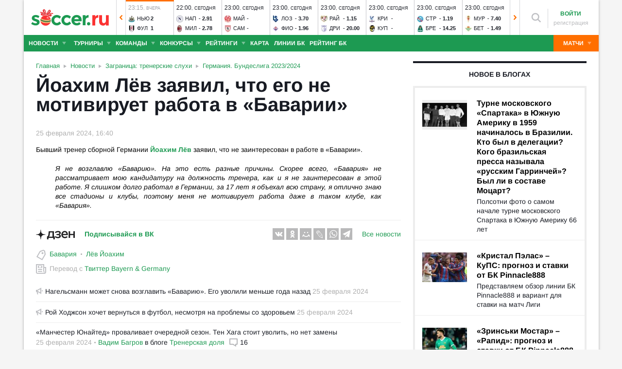

--- FILE ---
content_type: text/html; charset=utf-8
request_url: https://www.soccer.ru/news/1373074/lyov-yoahim-bavariya
body_size: 35956
content:
<!DOCTYPE html>
<html lang="ru">
<head>
    <base href="https://www.soccer.ru" />
    <title>Йоахим Лёв заявил, что его не мотивирует работа в «Баварии» 25.02.2024 новости на SOCCER.RU</title>
    <meta content="kf_pCSbLpFK2vF-3Wchc-9dWBGD3b-xRd8TP9JBg9RU" name="google-site-verification">
    <meta content="yes" name="mobile-web-app-capable" />
    <meta name="viewport" content="width=device-width">
    <meta name="HandheldFriendly" content="True"/>
    <link rel="alternate" type="application/rss+xml" title="Новости футбола России и мира на Soccer.ru" href="https://www.soccer.ru/rss.xml" />
            <link href="https://www.soccer.ru/sites/all/themes/newtheme/fonts/Arimo.css" rel="stylesheet" media="print" onload="if(media!='all')media='all'">
            <link rel="apple-touch-icon" sizes="57x57" href="/apple-touch-icon-57x57.png">
    <link rel="apple-touch-icon" sizes="60x60" href="/apple-touch-icon-60x60.png">
    <link rel="apple-touch-icon" sizes="72x72" href="/apple-touch-icon-72x72.png">
    <link rel="apple-touch-icon" sizes="76x76" href="/apple-touch-icon-76x76.png">
    <link rel="apple-touch-icon" sizes="114x114" href="/apple-touch-icon-114x114.png">
    <link rel="apple-touch-icon" sizes="120x120" href="/apple-touch-icon-120x120.png">
    <link rel="apple-touch-icon" sizes="144x144" href="/apple-touch-icon-144x144.png">
    <link rel="apple-touch-icon" sizes="152x152" href="/apple-touch-icon-152x152.png">
    <link rel="apple-touch-icon" sizes="180x180" href="/apple-touch-icon-180x180.png">
    <link rel="icon" type="image/png" href="/favicon-16x16.png" sizes="16x16">
    <link rel="icon" type="image/png" href="/favicon-32x32.png" sizes="32x32">
    <link rel="icon" type="image/png" href="/favicon-48x48.png" sizes="48x48">
    <link rel="icon" type="image/png" href="/favicon-96x96.png" sizes="96x96">
    <link rel="icon" type="image/png" href="/favicon-114x114.png" sizes="96x96">
    <link rel="icon" type="image/png" href="/favicon-144x144.png" sizes="144x144">
    <link rel="icon" type="image/png" href="/favicon-192x192.png" sizes="192x192">
    <link rel="manifest" href="/manifest.json" crossorigin="use-credentials">
    <meta name="msapplication-config" content="/browserconfig.xml" />
    <link rel="mask-icon" href="/safari-pinned-tab.svg" color="#5bbad5">
    <meta name="msapplication-TileColor" content="#ffffff">
    <meta name="theme-color" content="#ffffff">
    <meta http-equiv="Content-Type" content="text/html; charset=utf-8" />
<link rel="alternate" media="only screen and (max-width: 640px)" href="https://m.soccer.ru/news/1373074/lyov-yoahim-bavariya" />
<link rel="alternate" href="https://m.soccer.ru/news/1373074/lyov-yoahim-bavariya" />
<link href="https://www.soccer.ru/news/1373074/lyov-yoahim-bavariya" rel="canonical" />
<link rel="amphtml" href="https://m.soccer.ru/news-amp/1373074" />
<meta property="article:published_time" content="2024-02-25" />
<meta name="keywords" content="Германия, Бундеслига 2023/2024, Заграница, тренерские слухи, Бавария, Лёв Йоахим, soccer, футбол" />
<meta name="description" content="Бывший тренер сборной Германии Йоахим Лёв заявил, что не заинтересован в работе в «Баварии»." />
<meta name="twitter:card" content="summary_large_image" />
<meta name="twitter:site" content="@www_Soccer_Ru" />
<meta name="twitter:title" content="Йоахим Лёв заявил, что его не мотивирует работа в Баварии" />
<meta name="twitter:url" content="https://www.soccer.ru/news/1373074/lyov-yoahim-bavariya" />
<meta name="twitter:description" content="Бывший тренер сборной Германии Йоахим Лёв заявил, что не заинтересован в работе в Баварии" />
<meta name="twitter:image" content="https://www.soccer.ru/news-image/1373074" />
<meta property="og:type" content="article" />
<meta property="og:site_name" content="Soccer.ru" />
<meta property="og:url" content="https://www.soccer.ru/news/1373074/lyov-yoahim-bavariya" />
<meta property="og:title" content="Йоахим Лёв заявил, что его не мотивирует работа в Баварии" />
<meta property="og:description" content="Бывший тренер сборной Германии Йоахим Лёв заявил, что не заинтересован в работе в Баварии" />
<meta property="og:image" content="https://www.soccer.ru/news-image/1373074" />
<meta property="og:image:type" content="image/jpeg" />
<meta property="og:image:width" content="1200" />
<meta property="og:image:height" content="630" />
<meta property="fb:admins" content="100010243751820" />
<meta property="fb:app_id" content="437363569796119" />
<meta property="fb:pages" content="1371272269617223" />
<meta name="mediator_author" content="Роман Сошенко" />
<meta name="mediator_theme" content="Германия. Бундеслига 2023/2024" />
<meta name="mediator_theme" content="Заграница: тренерские слухи" />
<meta name="mediator_theme" content="Бавария" />
<meta name="mediator_theme" content="Лёв Йоахим" />
<meta name="mediator" content="1373074" />
<meta name="mediator_published_time" content="2024-02-25T16:40:07+03:00" />
<meta name="news_keywords" content="Германия, Бундеслига 2023/2024, Заграница, тренерские слухи, Бавария, Лёв Йоахим, soccer, футбол" />
<link rel="image_src" href="https://www.soccer.ru/news-image/1373074" />
    <link type="text/css" rel="stylesheet" href="https://www.soccer.ru/sites/default/files/css/css_l8ocwgTLynmN64lllfhpe-W-irax4nHjkvjyfVq9fZs.css" media="all" />
    <script src="https://www.soccer.ru/sites/all/themes/newtheme/adframe.js"></script>
    
        <script async src="https://relap.io/api/v6/head.js?token=tMy07mruLFum83B1"></script>
        <script>
        var page_generate_time = 1766049170;
    </script>
    <script src="https://www.soccer.ru/sites/default/files/js/js_aPxj5BLkN7l4KWG36JIb6vk9myP9q6b6cq5Jhp-S2iw.js"></script>
<script>
<!--//--><![CDATA[//><!--
var yaParams = {
                                type: 'news',
                                author: 1168362,categories:['Заграница: тренерские слухи', 'Германия. Бундеслига 2023/2024'],persons:['Лёв Йоахим'],source: 'Твиттер Bayern & Germany'}
//--><!]]>
</script>
<script src="https://www.soccer.ru/sites/default/files/js/js_F2c7zjRBN7zvIJBpPk14DYLLAdtTUvCi8oMZVm_p3BQ.js"></script>
<script>
<!--//--><![CDATA[//><!--
jQuery.extend(Drupal.settings, {"basePath":"\/","pathPrefix":"","setHasJsCookie":0,"ajaxPageState":{"theme":"newtheme","theme_token":"2fd4QbLeusN-HZfWWZC14GSePn1fhd6wpwMFVbka5Bo","jquery_version":"2.2","jquery_version_token":"AJf3g25Ip2gfXOa-fKblV6ogqyH2iubyL6Yexr3HAew","js":{"sites\/all\/modules\/user_notifications\/pushstream.js":1,"sites\/all\/modules\/webpush\/firebase\/firebase-app.js":1,"sites\/all\/modules\/webpush\/firebase\/firebase-messaging.js":1,"sites\/all\/modules\/webpush\/webpush.js":1,"sites\/all\/themes\/newtheme\/js\/matches-update.js":1,"0":1,"sites\/all\/libraries\/jquery.event.move\/js\/jquery.event.move.js":1,"sites\/all\/libraries\/jquery.event.swipe\/js\/jquery.event.swipe.js":1,"sites\/all\/modules\/colorbox_swipe\/colorbox_swipe.js":1,"sites\/all\/modules\/jquery_update\/replace\/jquery\/2.2\/jquery.min.js":1,"sites\/all\/modules\/new_desine\/js\/my_js_init.js":1,"sites\/all\/modules\/new_desine\/js\/soccer_cookie.js":1,"misc\/jquery-extend-3.4.0.js":1,"misc\/jquery-html-prefilter-3.5.0-backport.js":1,"misc\/jquery.once.js":1,"misc\/drupal.js":1,"sites\/all\/modules\/jquery_update\/js\/jquery_browser.js":1,"sites\/all\/modules\/jquery_update\/replace\/ui\/ui\/minified\/jquery.ui.core.min.js":1,"sites\/all\/modules\/jquery_update\/replace\/ui\/ui\/minified\/jquery.ui.widget.min.js":1,"sites\/all\/modules\/jquery_update\/replace\/ui\/external\/jquery.cookie.js":1,"sites\/all\/modules\/jquery_update\/replace\/jquery.form\/4\/jquery.form.min.js":1,"sites\/all\/modules\/jquery_update\/replace\/ui\/ui\/minified\/jquery.ui.datepicker.min.js":1,"misc\/ui\/jquery.ui.datepicker-1.13.0-backport.js":1,"modules\/locale\/locale.datepicker.js":1,"sites\/all\/modules\/jquery_update\/replace\/ui\/ui\/minified\/jquery.ui.position.min.js":1,"misc\/ui\/jquery.ui.position-1.13.0-backport.js":1,"sites\/all\/modules\/jquery_update\/replace\/ui\/ui\/minified\/jquery.ui.menu.min.js":1,"sites\/all\/modules\/jquery_update\/replace\/ui\/ui\/minified\/jquery.ui.autocomplete.min.js":1,"misc\/ajax.js":1,"sites\/all\/modules\/jquery_update\/js\/jquery_update.js":1,"public:\/\/languages\/ru_vq5BTG5T_fDrgMwwIKpcr6LvYqFAdu-FFhI5C2WQsds.js":1,"sites\/all\/libraries\/colorbox\/jquery.colorbox-min.js":1,"sites\/all\/modules\/colorbox\/js\/colorbox.js":1,"sites\/all\/modules\/colorbox\/js\/colorbox_load.js":1,"sites\/all\/modules\/colorbox\/js\/colorbox_inline.js":1,"misc\/progress.js":1,"sites\/all\/modules\/ctools\/js\/modal.js":1,"sites\/all\/modules\/modal_forms\/js\/modal_forms_popup.js":1,"sites\/all\/libraries\/uniform\/jquery.uniform.min.js":1,"sites\/all\/modules\/uniform\/uniform.js":1,"sites\/all\/themes\/newtheme\/js\/recaptcha.js":1,"scripts\/ya_share.js":1,"sites\/all\/modules\/ckeditor\/plugins\/spoiler\/spoiler.js":1,"sites\/all\/themes\/newtheme\/js\/sticky-admin.js":1,"sites\/all\/libraries\/tag-it-master\/js\/tag-it.min.js":1,"sites\/all\/modules\/new_desine\/js\/image-source-field.js":1,"sites\/all\/modules\/new_desine\/js\/p_messages.js":1,"sites\/all\/modules\/new_desine\/js\/soccer_commands.js":1,"sites\/all\/modules\/soccer_special_banners\/js\/gifbox-banner.js":1,"sites\/all\/modules\/soccer_special_banners\/js\/special_functions.js":1,"sites\/all\/modules\/soccer_coments\/last_comment_text.js":1,"sites\/all\/modules\/soccer_coments\/js\/ajax-comands.js":1,"sites\/all\/modules\/soccer_special_banners\/js\/s-banners.js":1,"sites\/all\/modules\/person_photos\/swiper\/swiper-bundle.min.js":1,"sites\/all\/themes\/newtheme\/js\/header-matches-swiper.js":1,"sites\/all\/modules\/hybridauth\/js\/hybridauth.onclick.js":1,"sites\/all\/modules\/hybridauth\/js\/hybridauth.modal.js":1,"sites\/all\/themes\/newtheme\/js\/node_test.js":1,"sites\/all\/themes\/newtheme\/js\/infinity_scroll.js":1,"sites\/all\/modules\/new_desine\/js\/comments.js":1,"1":1,"sites\/all\/themes\/newtheme\/libs\/jquery.mousewheel.js":1,"sites\/all\/themes\/newtheme\/libs\/jquery.tablesorter.min.js":1,"sites\/all\/themes\/newtheme\/libs\/jquery.jscrollpane.min.js":1,"sites\/all\/themes\/newtheme\/js\/lib.js":1,"sites\/all\/themes\/newtheme\/libs\/tooltipster\/dist\/js\/tooltipster.bundle.min.js":1,"sites\/all\/themes\/newtheme\/js\/news_scroll_admin.js":1,"sites\/all\/themes\/newtheme\/js\/script.js":1,"sites\/all\/themes\/newtheme\/js\/lazysizes.min.js":1},"css":{"modules\/system\/system.base.css":1,"modules\/system\/system.menus.css":1,"modules\/system\/system.messages.css":1,"modules\/system\/system.theme.css":1,"misc\/ui\/jquery.ui.core.css":1,"misc\/ui\/jquery.ui.theme.css":1,"misc\/ui\/jquery.ui.datepicker.css":1,"misc\/ui\/jquery.ui.menu.css":1,"misc\/ui\/jquery.ui.autocomplete.css":1,"modules\/field\/theme\/field.css":1,"sites\/all\/modules\/geofield_ymap\/geofield_ymap.css":1,"modules\/node\/node.css":1,"modules\/poll\/poll.css":1,"modules\/user\/user.css":1,"sites\/all\/modules\/ckeditor\/css\/ckeditor.css":1,"sites\/all\/modules\/user_notifications\/user_notifications.css":1,"sites\/all\/libraries\/colorbox\/example3\/colorbox.css":1,"sites\/all\/modules\/ctools\/css\/ctools.css":1,"sites\/all\/modules\/ctools\/css\/modal.css":1,"sites\/all\/modules\/modal_forms\/css\/modal_forms_popup.css":1,"sites\/all\/libraries\/uniform\/css\/uniform.default.css":1,"sites\/all\/modules\/uniform\/uniform.css":1,"sites\/all\/modules\/webpush\/webpush.css":1,"sites\/all\/modules\/ckeditor\/plugins\/spoiler\/css\/spoiler.css":1,"sites\/default\/files\/css_sprites\/menu-sprites\/icons.css":1,"sites\/default\/files\/css_sprites\/country-flag-sprites\/country_icons.css":1,"sites\/all\/modules\/new_desine\/css\/sprites.css":1,"sites\/all\/themes\/newtheme\/css\/sticky.css":1,"sites\/all\/libraries\/tag-it-master\/css\/jquery.tagit.css":1,"sites\/all\/libraries\/tag-it-master\/css\/tagit.ui-zendesk.css":1,"sites\/all\/modules\/new_desine\/css\/p_messages.css":1,"sites\/all\/modules\/soccer_special_banners\/css\/s-banners.css":1,"sites\/all\/modules\/person_photos\/swiper\/swiper-bundle.min.css":1,"sites\/all\/themes\/newtheme\/css\/header-matches-swiper.css":1,"sites\/all\/modules\/hybridauth\/plugins\/icon_pack\/hybridauth_16\/hybridauth_16.css":1,"sites\/all\/themes\/newtheme\/css\/bookmaker.css":1,"sites\/all\/modules\/colorbox_swipe\/colorbox_swipe.css":1,"sites\/all\/themes\/newtheme\/css\/node_test.css":1,"sites\/all\/modules\/new_desine\/css\/comments.css":1,"sites\/all\/themes\/newtheme\/libs\/tooltipster\/dist\/css\/tooltipster.bundle.min.css":1,"sites\/all\/themes\/newtheme\/libs\/tooltipster\/dist\/css\/plugins\/tooltipster\/sideTip\/themes\/tooltipster-sideTip-shadow.min.css":1,"sites\/all\/themes\/newtheme\/css\/switch.css":1,"sites\/all\/themes\/newtheme\/buttons.css":1,"sites\/all\/themes\/newtheme\/style.css":1,"sites\/all\/themes\/newtheme\/css\/without-header.css":1,"sites\/all\/themes\/newtheme\/css\/match-grid.css":1,"sites\/all\/themes\/newtheme\/css\/html-list.css":1,"sites\/all\/themes\/newtheme\/libs\/jquery.jscrollpane.css":1,"sites\/all\/themes\/newtheme\/css\/night.css":1}},"branding_overlay":{"pokerstars_on_iphone":"1"},"colorbox":{"opacity":"0.85","current":"{current} \u0438\u0437 {total}","previous":"\u00ab \u041f\u0440\u0435\u0434","next":"\u0421\u043b\u0435\u0434 \u00bb","close":"\u0417\u0430\u043a\u0440\u044b\u0442\u044c","maxWidth":"98%","maxHeight":"98%","fixed":true,"mobiledetect":false,"mobiledevicewidth":"640px","file_public_path":"\/sites\/default\/files","specificPagesDefaultValue":"admin*\nimagebrowser*\nimg_assist*\nimce*\nnode\/add\/*\nnode\/*\/edit\nprint\/*\nprintpdf\/*\nsystem\/ajax\nsystem\/ajax\/*"},"fullscreen_field_font":"30","match_hide_score":{"status":0,"expire":0},"CToolsModal":{"loadingText":"\u0417\u0430\u0433\u0440\u0443\u0437\u043a\u0430...","closeText":"\u0417\u0430\u043a\u0440\u044b\u0442\u044c \u041e\u043a\u043d\u043e","closeImage":"\u003Cimg typeof=\u0022foaf:Image\u0022 src=\u0022https:\/\/www.soccer.ru\/sites\/all\/modules\/ctools\/images\/icon-close-window.png\u0022 alt=\u0022\u0417\u0430\u043a\u0440\u044b\u0442\u044c \u043e\u043a\u043d\u043e\u0022 title=\u0022\u0417\u0430\u043a\u0440\u044b\u0442\u044c \u043e\u043a\u043d\u043e\u0022 \/\u003E","throbber":"\u003Cimg typeof=\u0022foaf:Image\u0022 src=\u0022https:\/\/www.soccer.ru\/sites\/all\/modules\/ctools\/images\/throbber.gif\u0022 alt=\u0022\u0417\u0430\u0433\u0440\u0443\u0437\u043a\u0430\u0022 title=\u0022\u0417\u0430\u0433\u0440\u0443\u0437\u043a\u0430...\u0022 \/\u003E"},"modal-popup-small":{"modalSize":{"type":"fixed","width":300,"height":300},"modalOptions":{"opacity":0.85,"background":"#000"},"animation":"fadeIn","modalTheme":"ModalFormsPopup","throbber":"\u003Cimg typeof=\u0022foaf:Image\u0022 src=\u0022https:\/\/www.soccer.ru\/sites\/all\/modules\/modal_forms\/images\/loading_animation.gif\u0022 alt=\u0022\u0417\u0430\u0433\u0440\u0443\u0437\u043a\u0430...\u0022 title=\u0022\u0417\u0430\u0433\u0440\u0443\u0437\u043a\u0430\u0022 \/\u003E","closeText":"\u0417\u0430\u043a\u0440\u044b\u0442\u044c"},"modal-popup-medium":{"modalSize":{"type":"fixed","width":550,"height":450},"modalOptions":{"opacity":0.85,"background":"#000"},"animation":"fadeIn","modalTheme":"ModalFormsPopup","throbber":"\u003Cimg typeof=\u0022foaf:Image\u0022 src=\u0022https:\/\/www.soccer.ru\/sites\/all\/modules\/modal_forms\/images\/loading_animation.gif\u0022 alt=\u0022\u0417\u0430\u0433\u0440\u0443\u0437\u043a\u0430...\u0022 title=\u0022\u0417\u0430\u0433\u0440\u0443\u0437\u043a\u0430\u0022 \/\u003E","closeText":"\u0417\u0430\u043a\u0440\u044b\u0442\u044c"},"modal-popup-large":{"modalSize":{"type":"scale","width":0.8,"height":0.8},"modalOptions":{"opacity":0.85,"background":"#000"},"animation":"fadeIn","modalTheme":"ModalFormsPopup","throbber":"\u003Cimg typeof=\u0022foaf:Image\u0022 src=\u0022https:\/\/www.soccer.ru\/sites\/all\/modules\/modal_forms\/images\/loading_animation.gif\u0022 alt=\u0022\u0417\u0430\u0433\u0440\u0443\u0437\u043a\u0430...\u0022 title=\u0022\u0417\u0430\u0433\u0440\u0443\u0437\u043a\u0430\u0022 \/\u003E","closeText":"\u0417\u0430\u043a\u0440\u044b\u0442\u044c"},"uniform":{"selectors":["input:checkbox","input:file","input:radio","select"],"not":".cke_button__ocupload input,.noUniform"},"user_tags":[],"webpush":{"push_subscribe_window":"\u003Cdiv class=\u0022webpush-subscribe\u0022\u003E\r\n\t\u003Cdiv class=\u0022arrow\u0022\u003E\r\n\t\t\u0026nbsp;\u003C\/div\u003E\r\n\r\n\t\u003Cdiv class=\u0022push-block\u0022\u003E\r\n\t\t\u003Cdiv class=\u0022push-block-title\u0022\u003E\r\n\t\t\t\u003Cdiv\u003E\r\n\t\t\t\t\u0425\u043e\u0442\u0438\u0442\u0435 \u0432\u0441\u0435\u0433\u0434\u0430 \u0431\u044b\u0442\u044c \u0432 \u043a\u0443\u0440\u0441\u0435 \u0441\u0430\u043c\u044b\u0445 \u0438\u043d\u0442\u0435\u0440\u0435\u0441\u043d\u044b\u0445 \u043d\u043e\u0432\u043e\u0441\u0442\u0435\u0439 \u043e \u0444\u0443\u0442\u0431\u043e\u043b\u0435?\u003C\/div\u003E\r\n\t\t\u003C\/div\u003E\r\n\r\n\t\t\u003Cdiv class=\u0022content\u0022\u003E\r\n\t\t\t\u003Cdiv class=\u0022t1\u0022\u003E\r\n\t\t\t\t\u041c\u044b \u0431\u0443\u0434\u0435\u043c \u043f\u0440\u0438\u0441\u044b\u043b\u0430\u0442\u044c \u0442\u043e\u043b\u044c\u043a\u043e \u0432\u0430\u0436\u043d\u044b\u0435 \u0443\u0432\u0435\u0434\u043e\u043c\u043b\u0435\u043d\u0438\u044f \u0432 \u0431\u0440\u0430\u0443\u0437\u0435\u0440\u0435\u003C\/div\u003E\r\n\r\n\t\t\t\u003Cdiv class=\u0022buttons\u0022\u003E\r\n\t\t\t\t\u003Cdiv class=\u0022subscribe-complete\u0022\u003E\r\n\t\t\t\t\t\u041f\u043e\u0434\u043f\u0438\u0441\u0430\u0442\u044c\u0441\u044f\u003C\/div\u003E\r\n\r\n\t\t\t\t\u003Cdiv class=\u0022subscribe-cancel\u0022\u003E\r\n\t\t\t\t\t\u041d\u0435 \u0441\u0435\u0439\u0447\u0430\u0441\u003C\/div\u003E\r\n\t\t\t\u003C\/div\u003E\r\n\t\t\u003C\/div\u003E\r\n\t\u003C\/div\u003E\r\n\u003C\/div\u003E","push_show_after":"5"},"jquery":{"ui":{"datepicker":{"isRTL":false,"firstDay":"1"}}},"audio_player_auto_next":1,"fantasy_hide_player_team":1,"soccer_guess_player":{"time_per_question":"10","time_before_result":"10"}});
//--><!]]>
</script>
    <meta name="msvalidate.01" content="C48DDEB1D8DFC6185CD57DF1A928323B" />
<meta name="pmail-verification" content="e6960a7821012200ca1517969dd0d04d">
    <script>window.yaContextCb = window.yaContextCb || []</script>
    <script src="https://yandex.ru/ads/system/context.js" async></script>
           <!-- advertronic -->
        <link rel="preconnect" href="https://cdn.advertronic.io">
        <link rel="preload" href="https://cdn.advertronic.io/b/5ac6148c-fb9d-4d80-ab14-211960795680.json" as="fetch" type="application/json" crossorigin>
        <script src="https://cdn.advertronic.io/j/s.js" type="module"  async></script>
        <script>
            (window.advertronic = window.advertronic || {cmd:[]}).cmd.push({
                init:{userId: '5ac6148c-fb9d-4d80-ab14-211960795680'}
            });
        </script>
        <!--/ advertronic -->
    
<!-- Top.Mail.Ru counter -->
<script type="text/javascript">
var _tmr = window._tmr || (window._tmr = []);
_tmr.push({id: "884378", type: "pageView", start: (new Date()).getTime()});
(function (d, w, id) {
  if (d.getElementById(id)) return;
  var ts = d.createElement("script"); ts.type = "text/javascript"; ts.async = true; ts.id = id;
  ts.src = "https://top-fwz1.mail.ru/js/code.js";
  var f = function () {var s = d.getElementsByTagName("script")[0]; s.parentNode.insertBefore(ts, s);};
  if (w.opera == "[object Opera]") { d.addEventListener("DOMContentLoaded", f, false); } else { f(); }
})(document, window, "tmr-code");
</script>
<noscript><div><img src="https://top-fwz1.mail.ru/counter?id=884378;js=na" style="position:absolute;left:-9999px;" alt="Top.Mail.Ru" /></div></noscript>
<!-- /Top.Mail.Ru counter -->    </head>
<body data-full_mode="0" class="html not-front not-logged-in no-sidebars page-node page-node- page-node-1373074 node-type-news  red theme-desktop infinity-scroll"  data-timestamp="1766049170" data-node-date="25.02.2024">
<script>
    if(soccerGetCookie('night_mode_') !== null && parseInt(soccerGetCookie('night_mode_')) === 1){
        $('body').addClass('night');
    }
</script>
  <div id="adv"></div>
        <div id="site" class="site-wrapp">
            <div class="wrapper">
        <div id="site-inner">
                            <div itemscope itemtype="http://schema.org/WPHeader" id="header">
                    <meta itemprop="headline" content="Soccer.ru">
                    <meta itemprop="description" content="Бывший тренер сборной Германии Йоахим Лёв заявил, что не заинтересован в работе в «Баварии».">
                                        <div class="logo"><a href="/"><img width="162" height="34" src="/sites/all/themes/newtheme/images/soccer(winter-logo-big).svg" alt="Футбол" title="Футбол" onerror="this.src='/sites/all/themes/newtheme/images/logo690.png';this.height='22';$(this).css('padding-top','27px');$(this).css('padding-bottom','24px')"/></a></div>                       <div class="region region-header">
    <div id="block-new-desine-top-matches" class="block block-new-desine block-new-desine-top-matches">

    
  <div class="content">
                  <div class="slider" data-start="7" data-total="36">
        <div class="s-imgs">
            <div class="s-imgs-in" style="width: 3528px;">
                                                        <div class="s-slide s-slide-0" style="" data-num="1" title="Пари Сен-Жермен - Фламенго">
                                                <div class="r-border"></div>
                        <div class="match-status-bar" style="width: 100%;background: #ff6f00;"></div>                                                <!--[if lt IE 8]><!--><a href="/matches/pszh-vs-flamengo" class="mlink">
                            <object type="soccer/link"><!--<![endif]-->
                                <div class="match match-1459341" data-mid="1459341">
                                    <div class="m-status gray">
                                        <span class="match-time">20:00</span>, <span class="match-day">вчера</span>                                    </div>
                                    <div class="teams">
                                        <div class="t-name h"><div class="tlogo"><picture><source srcset="/sites/all/themes/newtheme/images/ball.webp" data-srcset="https://www.soccer.ru/sites/default/files/styles/new_desine_14_14_webp/public/teams-logo/pari_sen-zhermen.png?itok=AeX17eqv 1x, https://www.soccer.ru/sites/default/files/styles/28x28x2_w/public/teams-logo/pari_sen-zhermen.png?itok=ebatx5C_ 1.5x, https://www.soccer.ru/sites/default/files/styles/28x28x2_w/public/teams-logo/pari_sen-zhermen.png?itok=ebatx5C_ 2x, https://www.soccer.ru/sites/default/files/styles/42x42x2_w/public/teams-logo/pari_sen-zhermen.png?itok=UFO1jYwU 3x" type="image/webp"><img class="lazyload" alt="Логотип футбольный клуб ПСЖ" title="Логотип футбольный клуб ПСЖ" src="/sites/all/themes/newtheme/images/ball.svg" data-src="https://www.soccer.ru/sites/default/files/styles/new_desine_14_14/public/teams-logo/pari_sen-zhermen.png?itok=alVz_dg4" data-srcset="https://www.soccer.ru/sites/default/files/styles/new_desine_14_14/public/teams-logo/pari_sen-zhermen.png?itok=alVz_dg4 1x, https://www.soccer.ru/sites/default/files/styles/28x28x2/public/teams-logo/pari_sen-zhermen.png?itok=N_t-w8AW 1.5x, https://www.soccer.ru/sites/default/files/styles/28x28x2/public/teams-logo/pari_sen-zhermen.png?itok=N_t-w8AW 2x, https://www.soccer.ru/sites/default/files/styles/42x42x2/public/teams-logo/pari_sen-zhermen.png?itok=Cv2gSy_Z 3x" width="14" height="14"/></picture><noscript><img class="" alt="Логотип футбольный клуб ПСЖ" title="Логотип футбольный клуб ПСЖ" src="https://www.soccer.ru/sites/default/files/styles/new_desine_14_14/public/teams-logo/pari_sen-zhermen.png?itok=alVz_dg4" data-srcset="https://www.soccer.ru/sites/default/files/styles/new_desine_14_14/public/teams-logo/pari_sen-zhermen.png?itok=alVz_dg4 1x, https://www.soccer.ru/sites/default/files/styles/28x28x2/public/teams-logo/pari_sen-zhermen.png?itok=N_t-w8AW 1.5x, https://www.soccer.ru/sites/default/files/styles/28x28x2/public/teams-logo/pari_sen-zhermen.png?itok=N_t-w8AW 2x, https://www.soccer.ru/sites/default/files/styles/42x42x2/public/teams-logo/pari_sen-zhermen.png?itok=Cv2gSy_Z 3x" width="14" height="14"/></noscript></div><div class="tname"><a class="tlink" href="/pszh" title="ПСЖ">ПСЖ</a></div><div class="sc">1 (2)</div></div><div class="t-name v"><div class="tlogo"><picture><source srcset="/sites/all/themes/newtheme/images/ball.webp" data-srcset="https://www.soccer.ru/sites/default/files/styles/new_desine_14_14_webp/public/teams-logo/flamengo_0.png?itok=3PzWLM4f 1x, https://www.soccer.ru/sites/default/files/styles/28x28x2_w/public/teams-logo/flamengo_0.png?itok=SbhE3ODE 1.5x, https://www.soccer.ru/sites/default/files/styles/28x28x2_w/public/teams-logo/flamengo_0.png?itok=SbhE3ODE 2x, https://www.soccer.ru/sites/default/files/styles/42x42x2_w/public/teams-logo/flamengo_0.png?itok=SetCmxlw 3x" type="image/webp"><img class="lazyload" alt="Логотип футбольный клуб Фламенго" title="Логотип футбольный клуб Фламенго" src="/sites/all/themes/newtheme/images/ball.svg" data-src="https://www.soccer.ru/sites/default/files/styles/new_desine_14_14/public/teams-logo/flamengo_0.png?itok=S2WDYkhV" data-srcset="https://www.soccer.ru/sites/default/files/styles/new_desine_14_14/public/teams-logo/flamengo_0.png?itok=S2WDYkhV 1x, https://www.soccer.ru/sites/default/files/styles/28x28x2/public/teams-logo/flamengo_0.png?itok=7MjwpO_j 1.5x, https://www.soccer.ru/sites/default/files/styles/28x28x2/public/teams-logo/flamengo_0.png?itok=7MjwpO_j 2x, https://www.soccer.ru/sites/default/files/styles/42x42x2/public/teams-logo/flamengo_0.png?itok=T17hni1M 3x" width="14" height="14"/></picture><noscript><img class="" alt="Логотип футбольный клуб Фламенго" title="Логотип футбольный клуб Фламенго" src="https://www.soccer.ru/sites/default/files/styles/new_desine_14_14/public/teams-logo/flamengo_0.png?itok=S2WDYkhV" data-srcset="https://www.soccer.ru/sites/default/files/styles/new_desine_14_14/public/teams-logo/flamengo_0.png?itok=S2WDYkhV 1x, https://www.soccer.ru/sites/default/files/styles/28x28x2/public/teams-logo/flamengo_0.png?itok=7MjwpO_j 1.5x, https://www.soccer.ru/sites/default/files/styles/28x28x2/public/teams-logo/flamengo_0.png?itok=7MjwpO_j 2x, https://www.soccer.ru/sites/default/files/styles/42x42x2/public/teams-logo/flamengo_0.png?itok=T17hni1M 3x" width="14" height="14"/></noscript></div><div class="tname"><a class="tlink" href="/flamengo" title="Фламенго">Фла</a></div><div class="sc">1 (1)</div></div>                                    </div>
                                </div>
                                <!--[if lt IE 8]><!--></object>
                        </a><!--<![endif]-->
                    </div>
                                                        <div class="s-slide s-slide-1" style="" data-num="2" title="Альбасете - Сельта">
                                                <div class="r-border"></div>
                        <div class="match-status-bar" style="width: 100%;background: #ff6f00;"></div>                                                <!--[if lt IE 8]><!--><a href="/matches/albasete-vs-selta" class="mlink">
                            <object type="soccer/link"><!--<![endif]-->
                                <div class="match match-1459021" data-mid="1459021">
                                    <div class="m-status gray">
                                        <span class="match-time">21:00</span>, <span class="match-day">вчера</span>                                    </div>
                                    <div class="teams">
                                        <div class="t-name h"><div class="tlogo"><picture><source srcset="/sites/all/themes/newtheme/images/ball.webp" data-srcset="https://www.soccer.ru/sites/default/files/styles/new_desine_14_14_webp/public/logos/big/2026.png?itok=tZlGHfFI 1x, https://www.soccer.ru/sites/default/files/styles/28x28x2_w/public/logos/big/2026.png?itok=eJgpq2on 1.5x, https://www.soccer.ru/sites/default/files/styles/28x28x2_w/public/logos/big/2026.png?itok=eJgpq2on 2x, https://www.soccer.ru/sites/default/files/styles/42x42x2_w/public/logos/big/2026.png?itok=UgjgPM41 3x" type="image/webp"><img class="lazyload" alt="Логотип футбольный клуб Альбасете" title="Логотип футбольный клуб Альбасете" src="/sites/all/themes/newtheme/images/ball.svg" data-src="https://www.soccer.ru/sites/default/files/styles/new_desine_14_14/public/logos/big/2026.png?itok=yYQ4BDXX" data-srcset="https://www.soccer.ru/sites/default/files/styles/new_desine_14_14/public/logos/big/2026.png?itok=yYQ4BDXX 1x, https://www.soccer.ru/sites/default/files/styles/28x28x2/public/logos/big/2026.png?itok=hsOUDXO_ 1.5x, https://www.soccer.ru/sites/default/files/styles/28x28x2/public/logos/big/2026.png?itok=hsOUDXO_ 2x, https://www.soccer.ru/sites/default/files/styles/42x42x2/public/logos/big/2026.png?itok=fEkNRfbF 3x" width="14" height="14"/></picture><noscript><img class="" alt="Логотип футбольный клуб Альбасете" title="Логотип футбольный клуб Альбасете" src="https://www.soccer.ru/sites/default/files/styles/new_desine_14_14/public/logos/big/2026.png?itok=yYQ4BDXX" data-srcset="https://www.soccer.ru/sites/default/files/styles/new_desine_14_14/public/logos/big/2026.png?itok=yYQ4BDXX 1x, https://www.soccer.ru/sites/default/files/styles/28x28x2/public/logos/big/2026.png?itok=hsOUDXO_ 1.5x, https://www.soccer.ru/sites/default/files/styles/28x28x2/public/logos/big/2026.png?itok=hsOUDXO_ 2x, https://www.soccer.ru/sites/default/files/styles/42x42x2/public/logos/big/2026.png?itok=fEkNRfbF 3x" width="14" height="14"/></noscript></div><div class="tname"><a class="tlink" href="/albasete" title="Альбасете">Аль</a></div><div class="sc">3 (3)</div></div><div class="t-name v"><div class="tlogo"><picture><source srcset="/sites/all/themes/newtheme/images/ball.webp" data-srcset="https://www.soccer.ru/sites/default/files/styles/new_desine_14_14_webp/public/logos/big/332222223_347.png?itok=5uAubvnq 1x, https://www.soccer.ru/sites/default/files/styles/28x28x2_w/public/logos/big/332222223_347.png?itok=EaQSTpuU 1.5x, https://www.soccer.ru/sites/default/files/styles/28x28x2_w/public/logos/big/332222223_347.png?itok=EaQSTpuU 2x, https://www.soccer.ru/sites/default/files/styles/42x42x2_w/public/logos/big/332222223_347.png?itok=ak9wN7ih 3x" type="image/webp"><img class="lazyload" alt="Логотип футбольный клуб Сельта" title="Логотип футбольный клуб Сельта" src="/sites/all/themes/newtheme/images/ball.svg" data-src="https://www.soccer.ru/sites/default/files/styles/new_desine_14_14/public/logos/big/332222223_347.png?itok=BNZB6huV" data-srcset="https://www.soccer.ru/sites/default/files/styles/new_desine_14_14/public/logos/big/332222223_347.png?itok=BNZB6huV 1x, https://www.soccer.ru/sites/default/files/styles/28x28x2/public/logos/big/332222223_347.png?itok=RicwXAdC 1.5x, https://www.soccer.ru/sites/default/files/styles/28x28x2/public/logos/big/332222223_347.png?itok=RicwXAdC 2x, https://www.soccer.ru/sites/default/files/styles/42x42x2/public/logos/big/332222223_347.png?itok=j-CvMY0K 3x" width="14" height="14"/></picture><noscript><img class="" alt="Логотип футбольный клуб Сельта" title="Логотип футбольный клуб Сельта" src="https://www.soccer.ru/sites/default/files/styles/new_desine_14_14/public/logos/big/332222223_347.png?itok=BNZB6huV" data-srcset="https://www.soccer.ru/sites/default/files/styles/new_desine_14_14/public/logos/big/332222223_347.png?itok=BNZB6huV 1x, https://www.soccer.ru/sites/default/files/styles/28x28x2/public/logos/big/332222223_347.png?itok=RicwXAdC 1.5x, https://www.soccer.ru/sites/default/files/styles/28x28x2/public/logos/big/332222223_347.png?itok=RicwXAdC 2x, https://www.soccer.ru/sites/default/files/styles/42x42x2/public/logos/big/332222223_347.png?itok=j-CvMY0K 3x" width="14" height="14"/></noscript></div><div class="tname"><a class="tlink" href="/selta" title="Сельта">Сел</a></div><div class="sc">2 (0)</div></div>                                    </div>
                                </div>
                                <!--[if lt IE 8]><!--></object>
                        </a><!--<![endif]-->
                    </div>
                                                        <div class="s-slide s-slide-2" style="" data-num="3" title="Атлетико Балеарес - Атлетико">
                                                <div class="r-border"></div>
                        <div class="match-status-bar" style="width: 100%;background: #ff6f00;"></div>                                                <!--[if lt IE 8]><!--><a href="/matches/atletiko-baleares-vs-atletiko-m" class="mlink">
                            <object type="soccer/link"><!--<![endif]-->
                                <div class="match match-1459022" data-mid="1459022">
                                    <div class="m-status gray">
                                        <span class="match-time">21:00</span>, <span class="match-day">вчера</span>                                    </div>
                                    <div class="teams">
                                        <div class="t-name h"><div class="tlogo"><picture><source srcset="/sites/all/themes/newtheme/images/ball.webp" data-srcset="https://www.soccer.ru/sites/default/files/styles/new_desine_14_14_webp/public/teams-logo/atletiko_baleares.png?itok=PTm7mzK- 1x, https://www.soccer.ru/sites/default/files/styles/28x28x2_w/public/teams-logo/atletiko_baleares.png?itok=oIJXz2Su 1.5x, https://www.soccer.ru/sites/default/files/styles/28x28x2_w/public/teams-logo/atletiko_baleares.png?itok=oIJXz2Su 2x, https://www.soccer.ru/sites/default/files/styles/42x42x2_w/public/teams-logo/atletiko_baleares.png?itok=_fT7i4Fy 3x" type="image/webp"><img class="lazyload" alt="Логотип футбольный клуб Атлетико Балеарес" title="Логотип футбольный клуб Атлетико Балеарес" src="/sites/all/themes/newtheme/images/ball.svg" data-src="https://www.soccer.ru/sites/default/files/styles/new_desine_14_14/public/teams-logo/atletiko_baleares.png?itok=44Yb5mkJ" data-srcset="https://www.soccer.ru/sites/default/files/styles/new_desine_14_14/public/teams-logo/atletiko_baleares.png?itok=44Yb5mkJ 1x, https://www.soccer.ru/sites/default/files/styles/28x28x2/public/teams-logo/atletiko_baleares.png?itok=se3JbIgH 1.5x, https://www.soccer.ru/sites/default/files/styles/28x28x2/public/teams-logo/atletiko_baleares.png?itok=se3JbIgH 2x, https://www.soccer.ru/sites/default/files/styles/42x42x2/public/teams-logo/atletiko_baleares.png?itok=TVFS5h7o 3x" width="14" height="14"/></picture><noscript><img class="" alt="Логотип футбольный клуб Атлетико Балеарес" title="Логотип футбольный клуб Атлетико Балеарес" src="https://www.soccer.ru/sites/default/files/styles/new_desine_14_14/public/teams-logo/atletiko_baleares.png?itok=44Yb5mkJ" data-srcset="https://www.soccer.ru/sites/default/files/styles/new_desine_14_14/public/teams-logo/atletiko_baleares.png?itok=44Yb5mkJ 1x, https://www.soccer.ru/sites/default/files/styles/28x28x2/public/teams-logo/atletiko_baleares.png?itok=se3JbIgH 1.5x, https://www.soccer.ru/sites/default/files/styles/28x28x2/public/teams-logo/atletiko_baleares.png?itok=se3JbIgH 2x, https://www.soccer.ru/sites/default/files/styles/42x42x2/public/teams-logo/atletiko_baleares.png?itok=TVFS5h7o 3x" width="14" height="14"/></noscript></div><div class="tname"><a class="tlink" href="/atletiko-baleares" title="Атлетико Балеарес">Атл</a></div><div class="sc">2</div></div><div class="t-name v"><div class="tlogo"><picture><source srcset="/sites/all/themes/newtheme/images/ball.webp" data-srcset="https://www.soccer.ru/sites/default/files/styles/new_desine_14_14_webp/public/teams-logo/atletiko.png?itok=4eHXXcJT 1x, https://www.soccer.ru/sites/default/files/styles/28x28x2_w/public/teams-logo/atletiko.png?itok=ih8mlm5f 1.5x, https://www.soccer.ru/sites/default/files/styles/28x28x2_w/public/teams-logo/atletiko.png?itok=ih8mlm5f 2x, https://www.soccer.ru/sites/default/files/styles/42x42x2_w/public/teams-logo/atletiko.png?itok=eInBnRcB 3x" type="image/webp"><img class="lazyload" alt="Логотип футбольный клуб Атлетико М" title="Логотип футбольный клуб Атлетико М" src="/sites/all/themes/newtheme/images/ball.svg" data-src="https://www.soccer.ru/sites/default/files/styles/new_desine_14_14/public/teams-logo/atletiko.png?itok=V78LPRE0" data-srcset="https://www.soccer.ru/sites/default/files/styles/new_desine_14_14/public/teams-logo/atletiko.png?itok=V78LPRE0 1x, https://www.soccer.ru/sites/default/files/styles/28x28x2/public/teams-logo/atletiko.png?itok=qhJQt-pR 1.5x, https://www.soccer.ru/sites/default/files/styles/28x28x2/public/teams-logo/atletiko.png?itok=qhJQt-pR 2x, https://www.soccer.ru/sites/default/files/styles/42x42x2/public/teams-logo/atletiko.png?itok=Nl71o-yx 3x" width="14" height="14"/></picture><noscript><img class="" alt="Логотип футбольный клуб Атлетико М" title="Логотип футбольный клуб Атлетико М" src="https://www.soccer.ru/sites/default/files/styles/new_desine_14_14/public/teams-logo/atletiko.png?itok=V78LPRE0" data-srcset="https://www.soccer.ru/sites/default/files/styles/new_desine_14_14/public/teams-logo/atletiko.png?itok=V78LPRE0 1x, https://www.soccer.ru/sites/default/files/styles/28x28x2/public/teams-logo/atletiko.png?itok=qhJQt-pR 1.5x, https://www.soccer.ru/sites/default/files/styles/28x28x2/public/teams-logo/atletiko.png?itok=qhJQt-pR 2x, https://www.soccer.ru/sites/default/files/styles/42x42x2/public/teams-logo/atletiko.png?itok=Nl71o-yx 3x" width="14" height="14"/></noscript></div><div class="tname"><a class="tlink" href="/atletiko-m" title="Атлетико М">Атл</a></div><div class="sc">3</div></div>                                    </div>
                                </div>
                                <!--[if lt IE 8]><!--></object>
                        </a><!--<![endif]-->
                    </div>
                                                        <div class="s-slide s-slide-3" style="" data-num="4" title="Расинг - Вильярреал">
                                                <div class="r-border"></div>
                        <div class="match-status-bar" style="width: 100%;background: #ff6f00;"></div>                                                <!--[if lt IE 8]><!--><a href="/matches/rasing-vs-vilyarreal" class="mlink">
                            <object type="soccer/link"><!--<![endif]-->
                                <div class="match match-1459024" data-mid="1459024">
                                    <div class="m-status gray">
                                        <span class="match-time">21:00</span>, <span class="match-day">вчера</span>                                    </div>
                                    <div class="teams">
                                        <div class="t-name h"><div class="tlogo"><picture><source srcset="/sites/all/themes/newtheme/images/ball.webp" data-srcset="https://www.soccer.ru/sites/default/files/styles/new_desine_14_14_webp/public/teams-logo/rasing_0.png?itok=Tetud4Kh 1x, https://www.soccer.ru/sites/default/files/styles/28x28x2_w/public/teams-logo/rasing_0.png?itok=jxuri7pU 1.5x, https://www.soccer.ru/sites/default/files/styles/28x28x2_w/public/teams-logo/rasing_0.png?itok=jxuri7pU 2x, https://www.soccer.ru/sites/default/files/styles/42x42x2_w/public/teams-logo/rasing_0.png?itok=JQqpy1Bm 3x" type="image/webp"><img class="lazyload" alt="Логотип футбольный клуб Расинг" title="Логотип футбольный клуб Расинг" src="/sites/all/themes/newtheme/images/ball.svg" data-src="https://www.soccer.ru/sites/default/files/styles/new_desine_14_14/public/teams-logo/rasing_0.png?itok=vu335D1U" data-srcset="https://www.soccer.ru/sites/default/files/styles/new_desine_14_14/public/teams-logo/rasing_0.png?itok=vu335D1U 1x, https://www.soccer.ru/sites/default/files/styles/28x28x2/public/teams-logo/rasing_0.png?itok=KGG4F_Gt 1.5x, https://www.soccer.ru/sites/default/files/styles/28x28x2/public/teams-logo/rasing_0.png?itok=KGG4F_Gt 2x, https://www.soccer.ru/sites/default/files/styles/42x42x2/public/teams-logo/rasing_0.png?itok=qzen8daq 3x" width="14" height="14"/></picture><noscript><img class="" alt="Логотип футбольный клуб Расинг" title="Логотип футбольный клуб Расинг" src="https://www.soccer.ru/sites/default/files/styles/new_desine_14_14/public/teams-logo/rasing_0.png?itok=vu335D1U" data-srcset="https://www.soccer.ru/sites/default/files/styles/new_desine_14_14/public/teams-logo/rasing_0.png?itok=vu335D1U 1x, https://www.soccer.ru/sites/default/files/styles/28x28x2/public/teams-logo/rasing_0.png?itok=KGG4F_Gt 1.5x, https://www.soccer.ru/sites/default/files/styles/28x28x2/public/teams-logo/rasing_0.png?itok=KGG4F_Gt 2x, https://www.soccer.ru/sites/default/files/styles/42x42x2/public/teams-logo/rasing_0.png?itok=qzen8daq 3x" width="14" height="14"/></noscript></div><div class="tname"><a class="tlink" href="/rasing" title="Расинг">Рас</a></div><div class="sc">2</div><div class="team-cards"><img class="red-icon" src="/sites/all/themes/newtheme/images/events-icons/red_card.png" title="79'"/></div></div><div class="t-name v"><div class="tlogo"><picture><source srcset="/sites/all/themes/newtheme/images/ball.webp" data-srcset="https://www.soccer.ru/sites/default/files/styles/new_desine_14_14_webp/public/logos/big/vilyarreal.png?itok=U_2Xkgqk 1x, https://www.soccer.ru/sites/default/files/styles/28x28x2_w/public/logos/big/vilyarreal.png?itok=OWSseGwg 1.5x, https://www.soccer.ru/sites/default/files/styles/28x28x2_w/public/logos/big/vilyarreal.png?itok=OWSseGwg 2x, https://www.soccer.ru/sites/default/files/styles/42x42x2_w/public/logos/big/vilyarreal.png?itok=bR6aWQpZ 3x" type="image/webp"><img class="lazyload" alt="Логотип футбольный клуб Вильярреал" title="Логотип футбольный клуб Вильярреал" src="/sites/all/themes/newtheme/images/ball.svg" data-src="https://www.soccer.ru/sites/default/files/styles/new_desine_14_14/public/logos/big/vilyarreal.png?itok=nSKo72KI" data-srcset="https://www.soccer.ru/sites/default/files/styles/new_desine_14_14/public/logos/big/vilyarreal.png?itok=nSKo72KI 1x, https://www.soccer.ru/sites/default/files/styles/28x28x2/public/logos/big/vilyarreal.png?itok=gx5Fzuxe 1.5x, https://www.soccer.ru/sites/default/files/styles/28x28x2/public/logos/big/vilyarreal.png?itok=gx5Fzuxe 2x, https://www.soccer.ru/sites/default/files/styles/42x42x2/public/logos/big/vilyarreal.png?itok=ru1Ih1yS 3x" width="14" height="14"/></picture><noscript><img class="" alt="Логотип футбольный клуб Вильярреал" title="Логотип футбольный клуб Вильярреал" src="https://www.soccer.ru/sites/default/files/styles/new_desine_14_14/public/logos/big/vilyarreal.png?itok=nSKo72KI" data-srcset="https://www.soccer.ru/sites/default/files/styles/new_desine_14_14/public/logos/big/vilyarreal.png?itok=nSKo72KI 1x, https://www.soccer.ru/sites/default/files/styles/28x28x2/public/logos/big/vilyarreal.png?itok=gx5Fzuxe 1.5x, https://www.soccer.ru/sites/default/files/styles/28x28x2/public/logos/big/vilyarreal.png?itok=gx5Fzuxe 2x, https://www.soccer.ru/sites/default/files/styles/42x42x2/public/logos/big/vilyarreal.png?itok=ru1Ih1yS 3x" width="14" height="14"/></noscript></div><div class="tname"><a class="tlink" href="/vilyarreal" title="Вильярреал">Вил</a></div><div class="sc">1</div></div>                                    </div>
                                </div>
                                <!--[if lt IE 8]><!--></object>
                        </a><!--<![endif]-->
                    </div>
                                                        <div class="s-slide s-slide-4" style="" data-num="5" title="Манчестер Сити - Брентфорд">
                                                <div class="r-border"></div>
                        <div class="match-status-bar" style="width: 100%;background: #ff6f00;"></div>                                                <!--[if lt IE 8]><!--><a href="/matches/manchester-siti-vs-brentford" class="mlink">
                            <object type="soccer/link"><!--<![endif]-->
                                <div class="match match-1458497" data-mid="1458497">
                                    <div class="m-status gray">
                                        <span class="match-time">22:30</span>, <span class="match-day">вчера</span>                                    </div>
                                    <div class="teams">
                                        <div class="t-name h"><div class="tlogo"><picture><source srcset="/sites/all/themes/newtheme/images/ball.webp" data-srcset="https://www.soccer.ru/sites/default/files/styles/new_desine_14_14_webp/public/logos/big/manchester_siti_2.png?itok=q6L3DGTR 1x, https://www.soccer.ru/sites/default/files/styles/28x28x2_w/public/logos/big/manchester_siti_2.png?itok=r4RoVwzV 1.5x, https://www.soccer.ru/sites/default/files/styles/28x28x2_w/public/logos/big/manchester_siti_2.png?itok=r4RoVwzV 2x, https://www.soccer.ru/sites/default/files/styles/42x42x2_w/public/logos/big/manchester_siti_2.png?itok=8EGxrYJR 3x" type="image/webp"><img class="lazyload" alt="Логотип футбольный клуб Манчестер Сити" title="Логотип футбольный клуб Манчестер Сити" src="/sites/all/themes/newtheme/images/ball.svg" data-src="https://www.soccer.ru/sites/default/files/styles/new_desine_14_14/public/logos/big/manchester_siti_2.png?itok=2LP_sslJ" data-srcset="https://www.soccer.ru/sites/default/files/styles/new_desine_14_14/public/logos/big/manchester_siti_2.png?itok=2LP_sslJ 1x, https://www.soccer.ru/sites/default/files/styles/28x28x2/public/logos/big/manchester_siti_2.png?itok=NhG1T5IA 1.5x, https://www.soccer.ru/sites/default/files/styles/28x28x2/public/logos/big/manchester_siti_2.png?itok=NhG1T5IA 2x, https://www.soccer.ru/sites/default/files/styles/42x42x2/public/logos/big/manchester_siti_2.png?itok=bSSKgBgp 3x" width="14" height="14"/></picture><noscript><img class="" alt="Логотип футбольный клуб Манчестер Сити" title="Логотип футбольный клуб Манчестер Сити" src="https://www.soccer.ru/sites/default/files/styles/new_desine_14_14/public/logos/big/manchester_siti_2.png?itok=2LP_sslJ" data-srcset="https://www.soccer.ru/sites/default/files/styles/new_desine_14_14/public/logos/big/manchester_siti_2.png?itok=2LP_sslJ 1x, https://www.soccer.ru/sites/default/files/styles/28x28x2/public/logos/big/manchester_siti_2.png?itok=NhG1T5IA 1.5x, https://www.soccer.ru/sites/default/files/styles/28x28x2/public/logos/big/manchester_siti_2.png?itok=NhG1T5IA 2x, https://www.soccer.ru/sites/default/files/styles/42x42x2/public/logos/big/manchester_siti_2.png?itok=bSSKgBgp 3x" width="14" height="14"/></noscript></div><div class="tname"><a class="tlink" href="/manchester-siti" title="Манчестер Сити">Ман</a></div><div class="sc">2</div></div><div class="t-name v"><div class="tlogo"><picture><source srcset="/sites/all/themes/newtheme/images/ball.webp" data-srcset="https://www.soccer.ru/sites/default/files/styles/new_desine_14_14_webp/public/logos/big/1148.png?itok=x0YF2t7S 1x, https://www.soccer.ru/sites/default/files/styles/28x28x2_w/public/logos/big/1148.png?itok=yWn1ZDcN 1.5x, https://www.soccer.ru/sites/default/files/styles/28x28x2_w/public/logos/big/1148.png?itok=yWn1ZDcN 2x, https://www.soccer.ru/sites/default/files/styles/42x42x2_w/public/logos/big/1148.png?itok=DKp0cOIU 3x" type="image/webp"><img class="lazyload" alt="Логотип футбольный клуб Брентфорд" title="Логотип футбольный клуб Брентфорд" src="/sites/all/themes/newtheme/images/ball.svg" data-src="https://www.soccer.ru/sites/default/files/styles/new_desine_14_14/public/logos/big/1148.png?itok=zlGMeKMC" data-srcset="https://www.soccer.ru/sites/default/files/styles/new_desine_14_14/public/logos/big/1148.png?itok=zlGMeKMC 1x, https://www.soccer.ru/sites/default/files/styles/28x28x2/public/logos/big/1148.png?itok=KZEwMFTQ 1.5x, https://www.soccer.ru/sites/default/files/styles/28x28x2/public/logos/big/1148.png?itok=KZEwMFTQ 2x, https://www.soccer.ru/sites/default/files/styles/42x42x2/public/logos/big/1148.png?itok=Lu3EZ73X 3x" width="14" height="14"/></picture><noscript><img class="" alt="Логотип футбольный клуб Брентфорд" title="Логотип футбольный клуб Брентфорд" src="https://www.soccer.ru/sites/default/files/styles/new_desine_14_14/public/logos/big/1148.png?itok=zlGMeKMC" data-srcset="https://www.soccer.ru/sites/default/files/styles/new_desine_14_14/public/logos/big/1148.png?itok=zlGMeKMC 1x, https://www.soccer.ru/sites/default/files/styles/28x28x2/public/logos/big/1148.png?itok=KZEwMFTQ 1.5x, https://www.soccer.ru/sites/default/files/styles/28x28x2/public/logos/big/1148.png?itok=KZEwMFTQ 2x, https://www.soccer.ru/sites/default/files/styles/42x42x2/public/logos/big/1148.png?itok=Lu3EZ73X 3x" width="14" height="14"/></noscript></div><div class="tname"><a class="tlink" href="/brentford" title="Брентфорд">Бре</a></div><div class="sc">0</div></div>                                    </div>
                                </div>
                                <!--[if lt IE 8]><!--></object>
                        </a><!--<![endif]-->
                    </div>
                                                        <div class="s-slide s-slide-5" style="" data-num="6" title="Алавес - Севилья">
                                                <div class="r-border"></div>
                        <div class="match-status-bar" style="width: 100%;background: #ff6f00;"></div>                                                <!--[if lt IE 8]><!--><a href="/matches/alaves-vs-sevilya" class="mlink">
                            <object type="soccer/link"><!--<![endif]-->
                                <div class="match match-1459025" data-mid="1459025">
                                    <div class="m-status gray">
                                        <span class="match-time">23:00</span>, <span class="match-day">вчера</span>                                    </div>
                                    <div class="teams">
                                        <div class="t-name h"><div class="tlogo"><picture><source srcset="/sites/all/themes/newtheme/images/ball.webp" data-srcset="https://www.soccer.ru/sites/default/files/styles/new_desine_14_14_webp/public/teams-logo/alaves_0.png?itok=eFfNmBDS 1x, https://www.soccer.ru/sites/default/files/styles/28x28x2_w/public/teams-logo/alaves_0.png?itok=0ztQRMK2 1.5x, https://www.soccer.ru/sites/default/files/styles/28x28x2_w/public/teams-logo/alaves_0.png?itok=0ztQRMK2 2x, https://www.soccer.ru/sites/default/files/styles/42x42x2_w/public/teams-logo/alaves_0.png?itok=qXQxf-yN 3x" type="image/webp"><img class="lazyload" alt="Логотип футбольный клуб Алавес" title="Логотип футбольный клуб Алавес" src="/sites/all/themes/newtheme/images/ball.svg" data-src="https://www.soccer.ru/sites/default/files/styles/new_desine_14_14/public/teams-logo/alaves_0.png?itok=ELhp_xUW" data-srcset="https://www.soccer.ru/sites/default/files/styles/new_desine_14_14/public/teams-logo/alaves_0.png?itok=ELhp_xUW 1x, https://www.soccer.ru/sites/default/files/styles/28x28x2/public/teams-logo/alaves_0.png?itok=CIOTSzE4 1.5x, https://www.soccer.ru/sites/default/files/styles/28x28x2/public/teams-logo/alaves_0.png?itok=CIOTSzE4 2x, https://www.soccer.ru/sites/default/files/styles/42x42x2/public/teams-logo/alaves_0.png?itok=81SWieOg 3x" width="14" height="14"/></picture><noscript><img class="" alt="Логотип футбольный клуб Алавес" title="Логотип футбольный клуб Алавес" src="https://www.soccer.ru/sites/default/files/styles/new_desine_14_14/public/teams-logo/alaves_0.png?itok=ELhp_xUW" data-srcset="https://www.soccer.ru/sites/default/files/styles/new_desine_14_14/public/teams-logo/alaves_0.png?itok=ELhp_xUW 1x, https://www.soccer.ru/sites/default/files/styles/28x28x2/public/teams-logo/alaves_0.png?itok=CIOTSzE4 1.5x, https://www.soccer.ru/sites/default/files/styles/28x28x2/public/teams-logo/alaves_0.png?itok=CIOTSzE4 2x, https://www.soccer.ru/sites/default/files/styles/42x42x2/public/teams-logo/alaves_0.png?itok=81SWieOg 3x" width="14" height="14"/></noscript></div><div class="tname"><a class="tlink" href="/alaves" title="Алавес">Ала</a></div><div class="sc">1</div></div><div class="t-name v"><div class="tlogo"><picture><source srcset="/sites/all/themes/newtheme/images/ball.webp" data-srcset="https://www.soccer.ru/sites/default/files/styles/new_desine_14_14_webp/public/teams-logo/sevilya.png?itok=SuyLY-zJ 1x, https://www.soccer.ru/sites/default/files/styles/28x28x2_w/public/teams-logo/sevilya.png?itok=NVQY6kei 1.5x, https://www.soccer.ru/sites/default/files/styles/28x28x2_w/public/teams-logo/sevilya.png?itok=NVQY6kei 2x, https://www.soccer.ru/sites/default/files/styles/42x42x2_w/public/teams-logo/sevilya.png?itok=RXix2L-Z 3x" type="image/webp"><img class="lazyload" alt="Логотип футбольный клуб Севилья" title="Логотип футбольный клуб Севилья" src="/sites/all/themes/newtheme/images/ball.svg" data-src="https://www.soccer.ru/sites/default/files/styles/new_desine_14_14/public/teams-logo/sevilya.png?itok=rOiCvICE" data-srcset="https://www.soccer.ru/sites/default/files/styles/new_desine_14_14/public/teams-logo/sevilya.png?itok=rOiCvICE 1x, https://www.soccer.ru/sites/default/files/styles/28x28x2/public/teams-logo/sevilya.png?itok=CDGTmqkg 1.5x, https://www.soccer.ru/sites/default/files/styles/28x28x2/public/teams-logo/sevilya.png?itok=CDGTmqkg 2x, https://www.soccer.ru/sites/default/files/styles/42x42x2/public/teams-logo/sevilya.png?itok=U9B-ygfN 3x" width="14" height="14"/></picture><noscript><img class="" alt="Логотип футбольный клуб Севилья" title="Логотип футбольный клуб Севилья" src="https://www.soccer.ru/sites/default/files/styles/new_desine_14_14/public/teams-logo/sevilya.png?itok=rOiCvICE" data-srcset="https://www.soccer.ru/sites/default/files/styles/new_desine_14_14/public/teams-logo/sevilya.png?itok=rOiCvICE 1x, https://www.soccer.ru/sites/default/files/styles/28x28x2/public/teams-logo/sevilya.png?itok=CDGTmqkg 1.5x, https://www.soccer.ru/sites/default/files/styles/28x28x2/public/teams-logo/sevilya.png?itok=CDGTmqkg 2x, https://www.soccer.ru/sites/default/files/styles/42x42x2/public/teams-logo/sevilya.png?itok=U9B-ygfN 3x" width="14" height="14"/></noscript></div><div class="tname"><a class="tlink" href="/sevilya" title="Севилья">Сев</a></div><div class="sc">0</div></div>                                    </div>
                                </div>
                                <!--[if lt IE 8]><!--></object>
                        </a><!--<![endif]-->
                    </div>
                                                        <div class="s-slide s-slide-6" style="" data-num="7" title="Талавера КФ - Реал">
                                                <div class="r-border"></div>
                        <div class="match-status-bar" style="width: 100%;background: #ff6f00;"></div>                                                <!--[if lt IE 8]><!--><a href="/matches/talavera-kf-vs-real" class="mlink">
                            <object type="soccer/link"><!--<![endif]-->
                                <div class="match match-1459026" data-mid="1459026">
                                    <div class="m-status gray">
                                        <span class="match-time">23:00</span>, <span class="match-day">вчера</span>                                    </div>
                                    <div class="teams">
                                        <div class="t-name h"><div class="tlogo"><picture><source srcset="/sites/all/themes/newtheme/images/ball.webp" data-srcset="https://www.soccer.ru/sites/default/files/styles/new_desine_14_14_webp/public/teams-logo/talavera_kf.png?itok=vUrapo1D 1x, https://www.soccer.ru/sites/default/files/styles/28x28x2_w/public/teams-logo/talavera_kf.png?itok=mPWiBNj0 1.5x, https://www.soccer.ru/sites/default/files/styles/28x28x2_w/public/teams-logo/talavera_kf.png?itok=mPWiBNj0 2x, https://www.soccer.ru/sites/default/files/styles/42x42x2_w/public/teams-logo/talavera_kf.png?itok=nahmrLi7 3x" type="image/webp"><img class="lazyload" alt="Логотип футбольный клуб Талавера КФ" title="Логотип футбольный клуб Талавера КФ" src="/sites/all/themes/newtheme/images/ball.svg" data-src="https://www.soccer.ru/sites/default/files/styles/new_desine_14_14/public/teams-logo/talavera_kf.png?itok=iYymRL4S" data-srcset="https://www.soccer.ru/sites/default/files/styles/new_desine_14_14/public/teams-logo/talavera_kf.png?itok=iYymRL4S 1x, https://www.soccer.ru/sites/default/files/styles/28x28x2/public/teams-logo/talavera_kf.png?itok=UARrpQ9t 1.5x, https://www.soccer.ru/sites/default/files/styles/28x28x2/public/teams-logo/talavera_kf.png?itok=UARrpQ9t 2x, https://www.soccer.ru/sites/default/files/styles/42x42x2/public/teams-logo/talavera_kf.png?itok=5G5RtsDN 3x" width="14" height="14"/></picture><noscript><img class="" alt="Логотип футбольный клуб Талавера КФ" title="Логотип футбольный клуб Талавера КФ" src="https://www.soccer.ru/sites/default/files/styles/new_desine_14_14/public/teams-logo/talavera_kf.png?itok=iYymRL4S" data-srcset="https://www.soccer.ru/sites/default/files/styles/new_desine_14_14/public/teams-logo/talavera_kf.png?itok=iYymRL4S 1x, https://www.soccer.ru/sites/default/files/styles/28x28x2/public/teams-logo/talavera_kf.png?itok=UARrpQ9t 1.5x, https://www.soccer.ru/sites/default/files/styles/28x28x2/public/teams-logo/talavera_kf.png?itok=UARrpQ9t 2x, https://www.soccer.ru/sites/default/files/styles/42x42x2/public/teams-logo/talavera_kf.png?itok=5G5RtsDN 3x" width="14" height="14"/></noscript></div><div class="tname"><a class="tlink" href="/talavera-kf" title="Талавера КФ">Тал</a></div><div class="sc">2</div></div><div class="t-name v"><div class="tlogo"><picture><source srcset="/sites/all/themes/newtheme/images/ball.webp" data-srcset="https://www.soccer.ru/sites/default/files/styles/new_desine_14_14_webp/public/logos/big/real.png?itok=EPPazuYe 1x, https://www.soccer.ru/sites/default/files/styles/28x28x2_w/public/logos/big/real.png?itok=IYAv4Ymq 1.5x, https://www.soccer.ru/sites/default/files/styles/28x28x2_w/public/logos/big/real.png?itok=IYAv4Ymq 2x, https://www.soccer.ru/sites/default/files/styles/42x42x2_w/public/logos/big/real.png?itok=aKDMLHml 3x" type="image/webp"><img class="lazyload" alt="Логотип футбольный клуб Реал" title="Логотип футбольный клуб Реал" src="/sites/all/themes/newtheme/images/ball.svg" data-src="https://www.soccer.ru/sites/default/files/styles/new_desine_14_14/public/logos/big/real.png?itok=F4rvjdLf" data-srcset="https://www.soccer.ru/sites/default/files/styles/new_desine_14_14/public/logos/big/real.png?itok=F4rvjdLf 1x, https://www.soccer.ru/sites/default/files/styles/28x28x2/public/logos/big/real.png?itok=J1hu6QkL 1.5x, https://www.soccer.ru/sites/default/files/styles/28x28x2/public/logos/big/real.png?itok=J1hu6QkL 2x, https://www.soccer.ru/sites/default/files/styles/42x42x2/public/logos/big/real.png?itok=hbrWIbev 3x" width="14" height="14"/></picture><noscript><img class="" alt="Логотип футбольный клуб Реал" title="Логотип футбольный клуб Реал" src="https://www.soccer.ru/sites/default/files/styles/new_desine_14_14/public/logos/big/real.png?itok=F4rvjdLf" data-srcset="https://www.soccer.ru/sites/default/files/styles/new_desine_14_14/public/logos/big/real.png?itok=F4rvjdLf 1x, https://www.soccer.ru/sites/default/files/styles/28x28x2/public/logos/big/real.png?itok=J1hu6QkL 1.5x, https://www.soccer.ru/sites/default/files/styles/28x28x2/public/logos/big/real.png?itok=J1hu6QkL 2x, https://www.soccer.ru/sites/default/files/styles/42x42x2/public/logos/big/real.png?itok=hbrWIbev 3x" width="14" height="14"/></noscript></div><div class="tname"><a class="tlink" href="/real" title="Реал">Реа</a></div><div class="sc">3</div></div>                                    </div>
                                </div>
                                <!--[if lt IE 8]><!--></object>
                        </a><!--<![endif]-->
                    </div>
                                                        <div class="s-slide s-slide-7" style="" data-num="8" title="Ньюкасл Юнайтед - Фулхэм">
                                                <div class="r-border"></div>
                        <div class="match-status-bar" style="width: 100%;background: #ff6f00;"></div>                                                <!--[if lt IE 8]><!--><a href="/matches/nyukasl-vs-fulhem" class="mlink">
                            <object type="soccer/link"><!--<![endif]-->
                                <div class="match match-1458498" data-mid="1458498">
                                    <div class="m-status gray">
                                        <span class="match-time">23:15</span>, <span class="match-day">вчера</span>                                    </div>
                                    <div class="teams">
                                        <div class="t-name h"><div class="tlogo"><picture><source srcset="/sites/all/themes/newtheme/images/ball.webp" data-srcset="https://www.soccer.ru/sites/default/files/styles/new_desine_14_14_webp/public/teams-logo/nyukasl_yunayted.png?itok=jvpXfTE5 1x, https://www.soccer.ru/sites/default/files/styles/28x28x2_w/public/teams-logo/nyukasl_yunayted.png?itok=F5lPZctI 1.5x, https://www.soccer.ru/sites/default/files/styles/28x28x2_w/public/teams-logo/nyukasl_yunayted.png?itok=F5lPZctI 2x, https://www.soccer.ru/sites/default/files/styles/42x42x2_w/public/teams-logo/nyukasl_yunayted.png?itok=13EH_8kE 3x" type="image/webp"><img class="lazyload" alt="Логотип футбольный клуб Ньюкасл" title="Логотип футбольный клуб Ньюкасл" src="/sites/all/themes/newtheme/images/ball.svg" data-src="https://www.soccer.ru/sites/default/files/styles/new_desine_14_14/public/teams-logo/nyukasl_yunayted.png?itok=W_EEqWGA" data-srcset="https://www.soccer.ru/sites/default/files/styles/new_desine_14_14/public/teams-logo/nyukasl_yunayted.png?itok=W_EEqWGA 1x, https://www.soccer.ru/sites/default/files/styles/28x28x2/public/teams-logo/nyukasl_yunayted.png?itok=dhZVubjk 1.5x, https://www.soccer.ru/sites/default/files/styles/28x28x2/public/teams-logo/nyukasl_yunayted.png?itok=dhZVubjk 2x, https://www.soccer.ru/sites/default/files/styles/42x42x2/public/teams-logo/nyukasl_yunayted.png?itok=cB8fFKL4 3x" width="14" height="14"/></picture><noscript><img class="" alt="Логотип футбольный клуб Ньюкасл" title="Логотип футбольный клуб Ньюкасл" src="https://www.soccer.ru/sites/default/files/styles/new_desine_14_14/public/teams-logo/nyukasl_yunayted.png?itok=W_EEqWGA" data-srcset="https://www.soccer.ru/sites/default/files/styles/new_desine_14_14/public/teams-logo/nyukasl_yunayted.png?itok=W_EEqWGA 1x, https://www.soccer.ru/sites/default/files/styles/28x28x2/public/teams-logo/nyukasl_yunayted.png?itok=dhZVubjk 1.5x, https://www.soccer.ru/sites/default/files/styles/28x28x2/public/teams-logo/nyukasl_yunayted.png?itok=dhZVubjk 2x, https://www.soccer.ru/sites/default/files/styles/42x42x2/public/teams-logo/nyukasl_yunayted.png?itok=cB8fFKL4 3x" width="14" height="14"/></noscript></div><div class="tname"><a class="tlink" href="/nyukasl" title="Ньюкасл">Нью</a></div><div class="sc">2</div></div><div class="t-name v"><div class="tlogo"><picture><source srcset="/sites/all/themes/newtheme/images/ball.webp" data-srcset="https://www.soccer.ru/sites/default/files/styles/new_desine_14_14_webp/public/teams-logo/fulhem_0.png?itok=5Mj-WPzi 1x, https://www.soccer.ru/sites/default/files/styles/28x28x2_w/public/teams-logo/fulhem_0.png?itok=-oMNmZ5Z 1.5x, https://www.soccer.ru/sites/default/files/styles/28x28x2_w/public/teams-logo/fulhem_0.png?itok=-oMNmZ5Z 2x, https://www.soccer.ru/sites/default/files/styles/42x42x2_w/public/teams-logo/fulhem_0.png?itok=eYx9mxJf 3x" type="image/webp"><img class="lazyload" alt="Логотип футбольный клуб Фулхэм" title="Логотип футбольный клуб Фулхэм" src="/sites/all/themes/newtheme/images/ball.svg" data-src="https://www.soccer.ru/sites/default/files/styles/new_desine_14_14/public/teams-logo/fulhem_0.png?itok=5t6v_UqF" data-srcset="https://www.soccer.ru/sites/default/files/styles/new_desine_14_14/public/teams-logo/fulhem_0.png?itok=5t6v_UqF 1x, https://www.soccer.ru/sites/default/files/styles/28x28x2/public/teams-logo/fulhem_0.png?itok=fbx0VAdm 1.5x, https://www.soccer.ru/sites/default/files/styles/28x28x2/public/teams-logo/fulhem_0.png?itok=fbx0VAdm 2x, https://www.soccer.ru/sites/default/files/styles/42x42x2/public/teams-logo/fulhem_0.png?itok=zuoW-Nat 3x" width="14" height="14"/></picture><noscript><img class="" alt="Логотип футбольный клуб Фулхэм" title="Логотип футбольный клуб Фулхэм" src="https://www.soccer.ru/sites/default/files/styles/new_desine_14_14/public/teams-logo/fulhem_0.png?itok=5t6v_UqF" data-srcset="https://www.soccer.ru/sites/default/files/styles/new_desine_14_14/public/teams-logo/fulhem_0.png?itok=5t6v_UqF 1x, https://www.soccer.ru/sites/default/files/styles/28x28x2/public/teams-logo/fulhem_0.png?itok=fbx0VAdm 1.5x, https://www.soccer.ru/sites/default/files/styles/28x28x2/public/teams-logo/fulhem_0.png?itok=fbx0VAdm 2x, https://www.soccer.ru/sites/default/files/styles/42x42x2/public/teams-logo/fulhem_0.png?itok=zuoW-Nat 3x" width="14" height="14"/></noscript></div><div class="tname"><a class="tlink" href="/fulhem" title="Фулхэм">Фул</a></div><div class="sc">1</div></div>                                    </div>
                                </div>
                                <!--[if lt IE 8]><!--></object>
                        </a><!--<![endif]-->
                    </div>
                                                        <div class="s-slide s-slide-8" style="" data-num="9" title="Наполи - Милан">
                                                <div class="r-border"></div>
                                                                        <!--[if lt IE 8]><!--><a href="/matches/napoli-vs-milan" class="mlink">
                            <object type="soccer/link"><!--<![endif]-->
                                <div class="match match-1459211" data-mid="1459211">
                                    <div class="m-status black">
                                        <span class="match-time">22:00</span>, <span class="match-day">сегодня</span>                                    </div>
                                    <div class="teams">
                                        <div class="t-name h"><div class="tlogo"><picture><source srcset="/sites/all/themes/newtheme/images/ball.webp" data-srcset="https://www.soccer.ru/sites/default/files/styles/new_desine_14_14_webp/public/teams-logo/ssc_napoli_2024_deep_blue_navy.svg_.png?itok=kezJ72vX 1x, https://www.soccer.ru/sites/default/files/styles/28x28x2_w/public/teams-logo/ssc_napoli_2024_deep_blue_navy.svg_.png?itok=KQZJ8K8Y 1.5x, https://www.soccer.ru/sites/default/files/styles/28x28x2_w/public/teams-logo/ssc_napoli_2024_deep_blue_navy.svg_.png?itok=KQZJ8K8Y 2x, https://www.soccer.ru/sites/default/files/styles/42x42x2_w/public/teams-logo/ssc_napoli_2024_deep_blue_navy.svg_.png?itok=6AqIZZiY 3x" type="image/webp"><img class="lazyload" alt="Логотип футбольный клуб Наполи" title="Логотип футбольный клуб Наполи" src="/sites/all/themes/newtheme/images/ball.svg" data-src="https://www.soccer.ru/sites/default/files/styles/new_desine_14_14/public/teams-logo/ssc_napoli_2024_deep_blue_navy.svg_.png?itok=_10Iq1Nz" data-srcset="https://www.soccer.ru/sites/default/files/styles/new_desine_14_14/public/teams-logo/ssc_napoli_2024_deep_blue_navy.svg_.png?itok=_10Iq1Nz 1x, https://www.soccer.ru/sites/default/files/styles/28x28x2/public/teams-logo/ssc_napoli_2024_deep_blue_navy.svg_.png?itok=NDiokB0c 1.5x, https://www.soccer.ru/sites/default/files/styles/28x28x2/public/teams-logo/ssc_napoli_2024_deep_blue_navy.svg_.png?itok=NDiokB0c 2x, https://www.soccer.ru/sites/default/files/styles/42x42x2/public/teams-logo/ssc_napoli_2024_deep_blue_navy.svg_.png?itok=grNZAhq8 3x" width="14" height="14"/></picture><noscript><img class="" alt="Логотип футбольный клуб Наполи" title="Логотип футбольный клуб Наполи" src="https://www.soccer.ru/sites/default/files/styles/new_desine_14_14/public/teams-logo/ssc_napoli_2024_deep_blue_navy.svg_.png?itok=_10Iq1Nz" data-srcset="https://www.soccer.ru/sites/default/files/styles/new_desine_14_14/public/teams-logo/ssc_napoli_2024_deep_blue_navy.svg_.png?itok=_10Iq1Nz 1x, https://www.soccer.ru/sites/default/files/styles/28x28x2/public/teams-logo/ssc_napoli_2024_deep_blue_navy.svg_.png?itok=NDiokB0c 1.5x, https://www.soccer.ru/sites/default/files/styles/28x28x2/public/teams-logo/ssc_napoli_2024_deep_blue_navy.svg_.png?itok=NDiokB0c 2x, https://www.soccer.ru/sites/default/files/styles/42x42x2/public/teams-logo/ssc_napoli_2024_deep_blue_navy.svg_.png?itok=grNZAhq8 3x" width="14" height="14"/></noscript></div><div class="tname"><a class="tlink" href="/napoli" title="Наполи">Нап</a></div><div class="sc">- <a href="/odds/match/4462638"><span class="">2.91</span></a></div></div><div class="t-name v"><div class="tlogo"><picture><source srcset="/sites/all/themes/newtheme/images/ball.webp" data-srcset="https://www.soccer.ru/sites/default/files/styles/new_desine_14_14_webp/public/logos/big/milan.png?itok=soSyBwn0 1x, https://www.soccer.ru/sites/default/files/styles/28x28x2_w/public/logos/big/milan.png?itok=_jvFykcF 1.5x, https://www.soccer.ru/sites/default/files/styles/28x28x2_w/public/logos/big/milan.png?itok=_jvFykcF 2x, https://www.soccer.ru/sites/default/files/styles/42x42x2_w/public/logos/big/milan.png?itok=QV-dpy2E 3x" type="image/webp"><img class="lazyload" alt="Логотип футбольный клуб Милан" title="Логотип футбольный клуб Милан" src="/sites/all/themes/newtheme/images/ball.svg" data-src="https://www.soccer.ru/sites/default/files/styles/new_desine_14_14/public/logos/big/milan.png?itok=pm_egSgT" data-srcset="https://www.soccer.ru/sites/default/files/styles/new_desine_14_14/public/logos/big/milan.png?itok=pm_egSgT 1x, https://www.soccer.ru/sites/default/files/styles/28x28x2/public/logos/big/milan.png?itok=mNKWmp2- 1.5x, https://www.soccer.ru/sites/default/files/styles/28x28x2/public/logos/big/milan.png?itok=mNKWmp2- 2x, https://www.soccer.ru/sites/default/files/styles/42x42x2/public/logos/big/milan.png?itok=9CDF-nIp 3x" width="14" height="14"/></picture><noscript><img class="" alt="Логотип футбольный клуб Милан" title="Логотип футбольный клуб Милан" src="https://www.soccer.ru/sites/default/files/styles/new_desine_14_14/public/logos/big/milan.png?itok=pm_egSgT" data-srcset="https://www.soccer.ru/sites/default/files/styles/new_desine_14_14/public/logos/big/milan.png?itok=pm_egSgT 1x, https://www.soccer.ru/sites/default/files/styles/28x28x2/public/logos/big/milan.png?itok=mNKWmp2- 1.5x, https://www.soccer.ru/sites/default/files/styles/28x28x2/public/logos/big/milan.png?itok=mNKWmp2- 2x, https://www.soccer.ru/sites/default/files/styles/42x42x2/public/logos/big/milan.png?itok=9CDF-nIp 3x" width="14" height="14"/></noscript></div><div class="tname"><a class="tlink" href="/milan" title="Милан">Мил</a></div><div class="sc">- <a href="/odds/match/4462638"><span class="">2.78</span></a></div></div>                                    </div>
                                </div>
                                <!--[if lt IE 8]><!--></object>
                        </a><!--<![endif]-->
                    </div>
                                                        <div class="s-slide s-slide-9" style="" data-num="10" title="Майнц - Самсунспор">
                                                <div class="r-border"></div>
                                                                        <!--[if lt IE 8]><!--><a href="/matches/maync-vs-samsunspor" class="mlink">
                            <object type="soccer/link"><!--<![endif]-->
                                <div class="match match-1454396" data-mid="1454396">
                                    <div class="m-status black">
                                        <span class="match-time">23:00</span>, <span class="match-day">сегодня</span>                                    </div>
                                    <div class="teams">
                                        <div class="t-name h"><div class="tlogo"><picture><source srcset="/sites/all/themes/newtheme/images/ball.webp" data-srcset="https://www.soccer.ru/sites/default/files/styles/new_desine_14_14_webp/public/teams-logo/maync.png?itok=mcLT9BDz 1x, https://www.soccer.ru/sites/default/files/styles/28x28x2_w/public/teams-logo/maync.png?itok=WFlv_2ab 1.5x, https://www.soccer.ru/sites/default/files/styles/28x28x2_w/public/teams-logo/maync.png?itok=WFlv_2ab 2x, https://www.soccer.ru/sites/default/files/styles/42x42x2_w/public/teams-logo/maync.png?itok=jQ0PseS1 3x" type="image/webp"><img class="lazyload" alt="Логотип футбольный клуб Майнц" title="Логотип футбольный клуб Майнц" src="/sites/all/themes/newtheme/images/ball.svg" data-src="https://www.soccer.ru/sites/default/files/styles/new_desine_14_14/public/teams-logo/maync.png?itok=ONpv82An" data-srcset="https://www.soccer.ru/sites/default/files/styles/new_desine_14_14/public/teams-logo/maync.png?itok=ONpv82An 1x, https://www.soccer.ru/sites/default/files/styles/28x28x2/public/teams-logo/maync.png?itok=13AToSlI 1.5x, https://www.soccer.ru/sites/default/files/styles/28x28x2/public/teams-logo/maync.png?itok=13AToSlI 2x, https://www.soccer.ru/sites/default/files/styles/42x42x2/public/teams-logo/maync.png?itok=KJd1-zVF 3x" width="14" height="14"/></picture><noscript><img class="" alt="Логотип футбольный клуб Майнц" title="Логотип футбольный клуб Майнц" src="https://www.soccer.ru/sites/default/files/styles/new_desine_14_14/public/teams-logo/maync.png?itok=ONpv82An" data-srcset="https://www.soccer.ru/sites/default/files/styles/new_desine_14_14/public/teams-logo/maync.png?itok=ONpv82An 1x, https://www.soccer.ru/sites/default/files/styles/28x28x2/public/teams-logo/maync.png?itok=13AToSlI 1.5x, https://www.soccer.ru/sites/default/files/styles/28x28x2/public/teams-logo/maync.png?itok=13AToSlI 2x, https://www.soccer.ru/sites/default/files/styles/42x42x2/public/teams-logo/maync.png?itok=KJd1-zVF 3x" width="14" height="14"/></noscript></div><div class="tname"><a class="tlink" href="/maync" title="Майнц">Май</a></div><div class="sc">-</div></div><div class="t-name v"><div class="tlogo"><picture><source srcset="/sites/all/themes/newtheme/images/ball.webp" data-srcset="https://www.soccer.ru/sites/default/files/styles/new_desine_14_14_webp/public/logos/big/2220.png?itok=r_BTRpzr 1x, https://www.soccer.ru/sites/default/files/styles/28x28x2_w/public/logos/big/2220.png?itok=qAWrmLRO 1.5x, https://www.soccer.ru/sites/default/files/styles/28x28x2_w/public/logos/big/2220.png?itok=qAWrmLRO 2x, https://www.soccer.ru/sites/default/files/styles/42x42x2_w/public/logos/big/2220.png?itok=f5c2FjN_ 3x" type="image/webp"><img class="lazyload" alt="Логотип футбольный клуб Самсунспор" title="Логотип футбольный клуб Самсунспор" src="/sites/all/themes/newtheme/images/ball.svg" data-src="https://www.soccer.ru/sites/default/files/styles/new_desine_14_14/public/logos/big/2220.png?itok=KSm8rfQT" data-srcset="https://www.soccer.ru/sites/default/files/styles/new_desine_14_14/public/logos/big/2220.png?itok=KSm8rfQT 1x, https://www.soccer.ru/sites/default/files/styles/28x28x2/public/logos/big/2220.png?itok=y19C7cy5 1.5x, https://www.soccer.ru/sites/default/files/styles/28x28x2/public/logos/big/2220.png?itok=y19C7cy5 2x, https://www.soccer.ru/sites/default/files/styles/42x42x2/public/logos/big/2220.png?itok=NrIN4Bp- 3x" width="14" height="14"/></picture><noscript><img class="" alt="Логотип футбольный клуб Самсунспор" title="Логотип футбольный клуб Самсунспор" src="https://www.soccer.ru/sites/default/files/styles/new_desine_14_14/public/logos/big/2220.png?itok=KSm8rfQT" data-srcset="https://www.soccer.ru/sites/default/files/styles/new_desine_14_14/public/logos/big/2220.png?itok=KSm8rfQT 1x, https://www.soccer.ru/sites/default/files/styles/28x28x2/public/logos/big/2220.png?itok=y19C7cy5 1.5x, https://www.soccer.ru/sites/default/files/styles/28x28x2/public/logos/big/2220.png?itok=y19C7cy5 2x, https://www.soccer.ru/sites/default/files/styles/42x42x2/public/logos/big/2220.png?itok=NrIN4Bp- 3x" width="14" height="14"/></noscript></div><div class="tname"><a class="tlink" href="/samsunspor" title="Самсунспор">Сам</a></div><div class="sc">-</div></div>                                    </div>
                                </div>
                                <!--[if lt IE 8]><!--></object>
                        </a><!--<![endif]-->
                    </div>
                                                        <div class="s-slide s-slide-10" style="" data-num="11" title="Лозанна-Спорт - Фиорентина">
                                                <div class="r-border"></div>
                                                                        <!--[if lt IE 8]><!--><a href="/matches/lozanna-sport-vs-fiorentina" class="mlink">
                            <object type="soccer/link"><!--<![endif]-->
                                <div class="match match-1454397" data-mid="1454397">
                                    <div class="m-status black">
                                        <span class="match-time">23:00</span>, <span class="match-day">сегодня</span>                                    </div>
                                    <div class="teams">
                                        <div class="t-name h"><div class="tlogo"><picture><source srcset="/sites/all/themes/newtheme/images/ball.webp" data-srcset="https://www.soccer.ru/sites/default/files/styles/new_desine_14_14_webp/public/logos/big/527_0.png?itok=AvY9d4lZ 1x, https://www.soccer.ru/sites/default/files/styles/28x28x2_w/public/logos/big/527_0.png?itok=up_H_7Ly 1.5x, https://www.soccer.ru/sites/default/files/styles/28x28x2_w/public/logos/big/527_0.png?itok=up_H_7Ly 2x, https://www.soccer.ru/sites/default/files/styles/42x42x2_w/public/logos/big/527_0.png?itok=xW0dmMCu 3x" type="image/webp"><img class="lazyload" alt="Логотип футбольный клуб Лозанна-Спорт" title="Логотип футбольный клуб Лозанна-Спорт" src="/sites/all/themes/newtheme/images/ball.svg" data-src="https://www.soccer.ru/sites/default/files/styles/new_desine_14_14/public/logos/big/527_0.png?itok=ShUC43Tg" data-srcset="https://www.soccer.ru/sites/default/files/styles/new_desine_14_14/public/logos/big/527_0.png?itok=ShUC43Tg 1x, https://www.soccer.ru/sites/default/files/styles/28x28x2/public/logos/big/527_0.png?itok=uc92fSFm 1.5x, https://www.soccer.ru/sites/default/files/styles/28x28x2/public/logos/big/527_0.png?itok=uc92fSFm 2x, https://www.soccer.ru/sites/default/files/styles/42x42x2/public/logos/big/527_0.png?itok=fS9GGzAV 3x" width="14" height="14"/></picture><noscript><img class="" alt="Логотип футбольный клуб Лозанна-Спорт" title="Логотип футбольный клуб Лозанна-Спорт" src="https://www.soccer.ru/sites/default/files/styles/new_desine_14_14/public/logos/big/527_0.png?itok=ShUC43Tg" data-srcset="https://www.soccer.ru/sites/default/files/styles/new_desine_14_14/public/logos/big/527_0.png?itok=ShUC43Tg 1x, https://www.soccer.ru/sites/default/files/styles/28x28x2/public/logos/big/527_0.png?itok=uc92fSFm 1.5x, https://www.soccer.ru/sites/default/files/styles/28x28x2/public/logos/big/527_0.png?itok=uc92fSFm 2x, https://www.soccer.ru/sites/default/files/styles/42x42x2/public/logos/big/527_0.png?itok=fS9GGzAV 3x" width="14" height="14"/></noscript></div><div class="tname"><a class="tlink" href="/lozanna-sport" title="Лозанна-Спорт">Лоз</a></div><div class="sc">- <a href="/odds/match/4460389"><span class="">3.70</span></a></div></div><div class="t-name v"><div class="tlogo"><picture><source srcset="/sites/all/themes/newtheme/images/ball.webp" data-srcset="https://www.soccer.ru/sites/default/files/styles/new_desine_14_14_webp/public/logos/big/fiorentina.png?itok=fvH9pSxF 1x, https://www.soccer.ru/sites/default/files/styles/28x28x2_w/public/logos/big/fiorentina.png?itok=voKU1Wgk 1.5x, https://www.soccer.ru/sites/default/files/styles/28x28x2_w/public/logos/big/fiorentina.png?itok=voKU1Wgk 2x, https://www.soccer.ru/sites/default/files/styles/42x42x2_w/public/logos/big/fiorentina.png?itok=CGJ78vTQ 3x" type="image/webp"><img class="lazyload" alt="Логотип футбольный клуб Фиорентина" title="Логотип футбольный клуб Фиорентина" src="/sites/all/themes/newtheme/images/ball.svg" data-src="https://www.soccer.ru/sites/default/files/styles/new_desine_14_14/public/logos/big/fiorentina.png?itok=etjaS6eY" data-srcset="https://www.soccer.ru/sites/default/files/styles/new_desine_14_14/public/logos/big/fiorentina.png?itok=etjaS6eY 1x, https://www.soccer.ru/sites/default/files/styles/28x28x2/public/logos/big/fiorentina.png?itok=wK1CGHJN 1.5x, https://www.soccer.ru/sites/default/files/styles/28x28x2/public/logos/big/fiorentina.png?itok=wK1CGHJN 2x, https://www.soccer.ru/sites/default/files/styles/42x42x2/public/logos/big/fiorentina.png?itok=hOYmx3a0 3x" width="14" height="14"/></picture><noscript><img class="" alt="Логотип футбольный клуб Фиорентина" title="Логотип футбольный клуб Фиорентина" src="https://www.soccer.ru/sites/default/files/styles/new_desine_14_14/public/logos/big/fiorentina.png?itok=etjaS6eY" data-srcset="https://www.soccer.ru/sites/default/files/styles/new_desine_14_14/public/logos/big/fiorentina.png?itok=etjaS6eY 1x, https://www.soccer.ru/sites/default/files/styles/28x28x2/public/logos/big/fiorentina.png?itok=wK1CGHJN 1.5x, https://www.soccer.ru/sites/default/files/styles/28x28x2/public/logos/big/fiorentina.png?itok=wK1CGHJN 2x, https://www.soccer.ru/sites/default/files/styles/42x42x2/public/logos/big/fiorentina.png?itok=hOYmx3a0 3x" width="14" height="14"/></noscript></div><div class="tname"><a class="tlink" href="/fiorentina" title="Фиорентина">Фио</a></div><div class="sc">- <a href="/odds/match/4460389"><span class="">1.96</span></a></div></div>                                    </div>
                                </div>
                                <!--[if lt IE 8]><!--></object>
                        </a><!--<![endif]-->
                    </div>
                                                        <div class="s-slide s-slide-11" style="" data-num="12" title="Райо Вальекано - Дрита">
                                                <div class="r-border"></div>
                                                                        <!--[if lt IE 8]><!--><a href="/matches/rayo-valekano-vs-drita" class="mlink">
                            <object type="soccer/link"><!--<![endif]-->
                                <div class="match match-1454401" data-mid="1454401">
                                    <div class="m-status black">
                                        <span class="match-time">23:00</span>, <span class="match-day">сегодня</span>                                    </div>
                                    <div class="teams">
                                        <div class="t-name h"><div class="tlogo"><picture><source srcset="/sites/all/themes/newtheme/images/ball.webp" data-srcset="https://www.soccer.ru/sites/default/files/styles/new_desine_14_14_webp/public/teams-logo/rayo_valekano_0.png?itok=agquYt-m 1x, https://www.soccer.ru/sites/default/files/styles/28x28x2_w/public/teams-logo/rayo_valekano_0.png?itok=YzUt7OJ8 1.5x, https://www.soccer.ru/sites/default/files/styles/28x28x2_w/public/teams-logo/rayo_valekano_0.png?itok=YzUt7OJ8 2x, https://www.soccer.ru/sites/default/files/styles/42x42x2_w/public/teams-logo/rayo_valekano_0.png?itok=_6XXB-nH 3x" type="image/webp"><img class="lazyload" alt="Логотип футбольный клуб Райо Вальекано" title="Логотип футбольный клуб Райо Вальекано" src="/sites/all/themes/newtheme/images/ball.svg" data-src="https://www.soccer.ru/sites/default/files/styles/new_desine_14_14/public/teams-logo/rayo_valekano_0.png?itok=Ji3dI8Ax" data-srcset="https://www.soccer.ru/sites/default/files/styles/new_desine_14_14/public/teams-logo/rayo_valekano_0.png?itok=Ji3dI8Ax 1x, https://www.soccer.ru/sites/default/files/styles/28x28x2/public/teams-logo/rayo_valekano_0.png?itok=NbDN43W1 1.5x, https://www.soccer.ru/sites/default/files/styles/28x28x2/public/teams-logo/rayo_valekano_0.png?itok=NbDN43W1 2x, https://www.soccer.ru/sites/default/files/styles/42x42x2/public/teams-logo/rayo_valekano_0.png?itok=h6xkk2R4 3x" width="14" height="14"/></picture><noscript><img class="" alt="Логотип футбольный клуб Райо Вальекано" title="Логотип футбольный клуб Райо Вальекано" src="https://www.soccer.ru/sites/default/files/styles/new_desine_14_14/public/teams-logo/rayo_valekano_0.png?itok=Ji3dI8Ax" data-srcset="https://www.soccer.ru/sites/default/files/styles/new_desine_14_14/public/teams-logo/rayo_valekano_0.png?itok=Ji3dI8Ax 1x, https://www.soccer.ru/sites/default/files/styles/28x28x2/public/teams-logo/rayo_valekano_0.png?itok=NbDN43W1 1.5x, https://www.soccer.ru/sites/default/files/styles/28x28x2/public/teams-logo/rayo_valekano_0.png?itok=NbDN43W1 2x, https://www.soccer.ru/sites/default/files/styles/42x42x2/public/teams-logo/rayo_valekano_0.png?itok=h6xkk2R4 3x" width="14" height="14"/></noscript></div><div class="tname"><a class="tlink" href="/rayo-valekano" title="Райо Вальекано">Рай</a></div><div class="sc">- <a href="/odds/match/4460393"><span class="">1.15</span></a></div></div><div class="t-name v"><div class="tlogo"><picture><source srcset="/sites/all/themes/newtheme/images/ball.webp" data-srcset="https://www.soccer.ru/sites/default/files/styles/new_desine_14_14_webp/public/logos/big/drita.png?itok=zA_aoIic 1x, https://www.soccer.ru/sites/default/files/styles/28x28x2_w/public/logos/big/drita.png?itok=w6knAsYo 1.5x, https://www.soccer.ru/sites/default/files/styles/28x28x2_w/public/logos/big/drita.png?itok=w6knAsYo 2x, https://www.soccer.ru/sites/default/files/styles/42x42x2_w/public/logos/big/drita.png?itok=hHKhC6er 3x" type="image/webp"><img class="lazyload" alt="Логотип футбольный клуб Дрита" title="Логотип футбольный клуб Дрита" src="/sites/all/themes/newtheme/images/ball.svg" data-src="https://www.soccer.ru/sites/default/files/styles/new_desine_14_14/public/logos/big/drita.png?itok=zHp5I5oC" data-srcset="https://www.soccer.ru/sites/default/files/styles/new_desine_14_14/public/logos/big/drita.png?itok=zHp5I5oC 1x, https://www.soccer.ru/sites/default/files/styles/28x28x2/public/logos/big/drita.png?itok=cMPRrKj5 1.5x, https://www.soccer.ru/sites/default/files/styles/28x28x2/public/logos/big/drita.png?itok=cMPRrKj5 2x, https://www.soccer.ru/sites/default/files/styles/42x42x2/public/logos/big/drita.png?itok=-8PgMxAz 3x" width="14" height="14"/></picture><noscript><img class="" alt="Логотип футбольный клуб Дрита" title="Логотип футбольный клуб Дрита" src="https://www.soccer.ru/sites/default/files/styles/new_desine_14_14/public/logos/big/drita.png?itok=zHp5I5oC" data-srcset="https://www.soccer.ru/sites/default/files/styles/new_desine_14_14/public/logos/big/drita.png?itok=zHp5I5oC 1x, https://www.soccer.ru/sites/default/files/styles/28x28x2/public/logos/big/drita.png?itok=cMPRrKj5 1.5x, https://www.soccer.ru/sites/default/files/styles/28x28x2/public/logos/big/drita.png?itok=cMPRrKj5 2x, https://www.soccer.ru/sites/default/files/styles/42x42x2/public/logos/big/drita.png?itok=-8PgMxAz 3x" width="14" height="14"/></noscript></div><div class="tname"><a class="tlink" href="/drita" title="Дрита">Дри</a></div><div class="sc">- <a href="/odds/match/4460393"><span class="">20.00</span></a></div></div>                                    </div>
                                </div>
                                <!--[if lt IE 8]><!--></object>
                        </a><!--<![endif]-->
                    </div>
                                                        <div class="s-slide s-slide-12" style="" data-num="13" title="Кристал Пэлас - КуПС">
                                                <div class="r-border"></div>
                                                                        <!--[if lt IE 8]><!--><a href="/matches/kristal-p-vs-kups" class="mlink">
                            <object type="soccer/link"><!--<![endif]-->
                                <div class="match match-1454402" data-mid="1454402">
                                    <div class="m-status black">
                                        <span class="match-time">23:00</span>, <span class="match-day">сегодня</span>                                    </div>
                                    <div class="teams">
                                        <div class="t-name h"><div class="tlogo"><picture><source srcset="/sites/all/themes/newtheme/images/ball.webp" data-srcset="https://www.soccer.ru/sites/default/files/styles/new_desine_14_14_webp/public/logos/big/332222223_334.png?itok=anfMWsjX 1x, https://www.soccer.ru/sites/default/files/styles/28x28x2_w/public/logos/big/332222223_334.png?itok=--CSzc78 1.5x, https://www.soccer.ru/sites/default/files/styles/28x28x2_w/public/logos/big/332222223_334.png?itok=--CSzc78 2x, https://www.soccer.ru/sites/default/files/styles/42x42x2_w/public/logos/big/332222223_334.png?itok=rPmcu0KU 3x" type="image/webp"><img class="lazyload" alt="Логотип футбольный клуб Кристал П" title="Логотип футбольный клуб Кристал П" src="/sites/all/themes/newtheme/images/ball.svg" data-src="https://www.soccer.ru/sites/default/files/styles/new_desine_14_14/public/logos/big/332222223_334.png?itok=DDuXoU7W" data-srcset="https://www.soccer.ru/sites/default/files/styles/new_desine_14_14/public/logos/big/332222223_334.png?itok=DDuXoU7W 1x, https://www.soccer.ru/sites/default/files/styles/28x28x2/public/logos/big/332222223_334.png?itok=Il4pJ-JA 1.5x, https://www.soccer.ru/sites/default/files/styles/28x28x2/public/logos/big/332222223_334.png?itok=Il4pJ-JA 2x, https://www.soccer.ru/sites/default/files/styles/42x42x2/public/logos/big/332222223_334.png?itok=JllNgcVL 3x" width="14" height="14"/></picture><noscript><img class="" alt="Логотип футбольный клуб Кристал П" title="Логотип футбольный клуб Кристал П" src="https://www.soccer.ru/sites/default/files/styles/new_desine_14_14/public/logos/big/332222223_334.png?itok=DDuXoU7W" data-srcset="https://www.soccer.ru/sites/default/files/styles/new_desine_14_14/public/logos/big/332222223_334.png?itok=DDuXoU7W 1x, https://www.soccer.ru/sites/default/files/styles/28x28x2/public/logos/big/332222223_334.png?itok=Il4pJ-JA 1.5x, https://www.soccer.ru/sites/default/files/styles/28x28x2/public/logos/big/332222223_334.png?itok=Il4pJ-JA 2x, https://www.soccer.ru/sites/default/files/styles/42x42x2/public/logos/big/332222223_334.png?itok=JllNgcVL 3x" width="14" height="14"/></noscript></div><div class="tname"><a class="tlink" href="/kristal-p" title="Кристал П">Кри</a></div><div class="sc">-</div></div><div class="t-name v"><div class="tlogo"><picture><source srcset="/sites/all/themes/newtheme/images/ball.webp" data-srcset="https://www.soccer.ru/sites/default/files/styles/new_desine_14_14_webp/public/teams-logo/kups.png?itok=syuX1m60 1x, https://www.soccer.ru/sites/default/files/styles/28x28x2_w/public/teams-logo/kups.png?itok=jPogTEPc 1.5x, https://www.soccer.ru/sites/default/files/styles/28x28x2_w/public/teams-logo/kups.png?itok=jPogTEPc 2x, https://www.soccer.ru/sites/default/files/styles/42x42x2_w/public/teams-logo/kups.png?itok=2W0TOmP0 3x" type="image/webp"><img class="lazyload" alt="Логотип футбольный клуб КуПС" title="Логотип футбольный клуб КуПС" src="/sites/all/themes/newtheme/images/ball.svg" data-src="https://www.soccer.ru/sites/default/files/styles/new_desine_14_14/public/teams-logo/kups.png?itok=siymQtMi" data-srcset="https://www.soccer.ru/sites/default/files/styles/new_desine_14_14/public/teams-logo/kups.png?itok=siymQtMi 1x, https://www.soccer.ru/sites/default/files/styles/28x28x2/public/teams-logo/kups.png?itok=7tBs1NCS 1.5x, https://www.soccer.ru/sites/default/files/styles/28x28x2/public/teams-logo/kups.png?itok=7tBs1NCS 2x, https://www.soccer.ru/sites/default/files/styles/42x42x2/public/teams-logo/kups.png?itok=Erih1uCE 3x" width="14" height="14"/></picture><noscript><img class="" alt="Логотип футбольный клуб КуПС" title="Логотип футбольный клуб КуПС" src="https://www.soccer.ru/sites/default/files/styles/new_desine_14_14/public/teams-logo/kups.png?itok=siymQtMi" data-srcset="https://www.soccer.ru/sites/default/files/styles/new_desine_14_14/public/teams-logo/kups.png?itok=siymQtMi 1x, https://www.soccer.ru/sites/default/files/styles/28x28x2/public/teams-logo/kups.png?itok=7tBs1NCS 1.5x, https://www.soccer.ru/sites/default/files/styles/28x28x2/public/teams-logo/kups.png?itok=7tBs1NCS 2x, https://www.soccer.ru/sites/default/files/styles/42x42x2/public/teams-logo/kups.png?itok=Erih1uCE 3x" width="14" height="14"/></noscript></div><div class="tname"><a class="tlink" href="/kups" title="КуПС">КуП</a></div><div class="sc">-</div></div>                                    </div>
                                </div>
                                <!--[if lt IE 8]><!--></object>
                        </a><!--<![endif]-->
                    </div>
                                                        <div class="s-slide s-slide-13" style="" data-num="14" title="Страсбур - Брейдаблик">
                                                <div class="r-border"></div>
                                                                        <!--[if lt IE 8]><!--><a href="/matches/strasbur-vs-breydablik" class="mlink">
                            <object type="soccer/link"><!--<![endif]-->
                                <div class="match match-1454403" data-mid="1454403">
                                    <div class="m-status black">
                                        <span class="match-time">23:00</span>, <span class="match-day">сегодня</span>                                    </div>
                                    <div class="teams">
                                        <div class="t-name h"><div class="tlogo"><picture><source srcset="/sites/all/themes/newtheme/images/ball.webp" data-srcset="https://www.soccer.ru/sites/default/files/styles/new_desine_14_14_webp/public/teams-logo/strasbur.png?itok=h7XaUJ83 1x, https://www.soccer.ru/sites/default/files/styles/28x28x2_w/public/teams-logo/strasbur.png?itok=qyAgeauY 1.5x, https://www.soccer.ru/sites/default/files/styles/28x28x2_w/public/teams-logo/strasbur.png?itok=qyAgeauY 2x, https://www.soccer.ru/sites/default/files/styles/42x42x2_w/public/teams-logo/strasbur.png?itok=uyzcqYaK 3x" type="image/webp"><img class="lazyload" alt="Логотип футбольный клуб Страсбур" title="Логотип футбольный клуб Страсбур" src="/sites/all/themes/newtheme/images/ball.svg" data-src="https://www.soccer.ru/sites/default/files/styles/new_desine_14_14/public/teams-logo/strasbur.png?itok=uKug6T89" data-srcset="https://www.soccer.ru/sites/default/files/styles/new_desine_14_14/public/teams-logo/strasbur.png?itok=uKug6T89 1x, https://www.soccer.ru/sites/default/files/styles/28x28x2/public/teams-logo/strasbur.png?itok=Kv7fQEvg 1.5x, https://www.soccer.ru/sites/default/files/styles/28x28x2/public/teams-logo/strasbur.png?itok=Kv7fQEvg 2x, https://www.soccer.ru/sites/default/files/styles/42x42x2/public/teams-logo/strasbur.png?itok=QIMXEdua 3x" width="14" height="14"/></picture><noscript><img class="" alt="Логотип футбольный клуб Страсбур" title="Логотип футбольный клуб Страсбур" src="https://www.soccer.ru/sites/default/files/styles/new_desine_14_14/public/teams-logo/strasbur.png?itok=uKug6T89" data-srcset="https://www.soccer.ru/sites/default/files/styles/new_desine_14_14/public/teams-logo/strasbur.png?itok=uKug6T89 1x, https://www.soccer.ru/sites/default/files/styles/28x28x2/public/teams-logo/strasbur.png?itok=Kv7fQEvg 1.5x, https://www.soccer.ru/sites/default/files/styles/28x28x2/public/teams-logo/strasbur.png?itok=Kv7fQEvg 2x, https://www.soccer.ru/sites/default/files/styles/42x42x2/public/teams-logo/strasbur.png?itok=QIMXEdua 3x" width="14" height="14"/></noscript></div><div class="tname"><a class="tlink" href="/strasbur" title="Страсбур">Стр</a></div><div class="sc">- <a href="/odds/match/4460399"><span class="">1.19</span></a></div></div><div class="t-name v"><div class="tlogo"><picture><source srcset="/sites/all/themes/newtheme/images/ball.webp" data-srcset="https://www.soccer.ru/sites/default/files/styles/new_desine_14_14_webp/public/teams-logo/breydablik.png?itok=VSUvswYE 1x, https://www.soccer.ru/sites/default/files/styles/28x28x2_w/public/teams-logo/breydablik.png?itok=RkXemqeV 1.5x, https://www.soccer.ru/sites/default/files/styles/28x28x2_w/public/teams-logo/breydablik.png?itok=RkXemqeV 2x, https://www.soccer.ru/sites/default/files/styles/42x42x2_w/public/teams-logo/breydablik.png?itok=G6sOUBkJ 3x" type="image/webp"><img class="lazyload" alt="Логотип футбольный клуб Брейдаблик" title="Логотип футбольный клуб Брейдаблик" src="/sites/all/themes/newtheme/images/ball.svg" data-src="https://www.soccer.ru/sites/default/files/styles/new_desine_14_14/public/teams-logo/breydablik.png?itok=hJWeD1M0" data-srcset="https://www.soccer.ru/sites/default/files/styles/new_desine_14_14/public/teams-logo/breydablik.png?itok=hJWeD1M0 1x, https://www.soccer.ru/sites/default/files/styles/28x28x2/public/teams-logo/breydablik.png?itok=Dd_Ispjd 1.5x, https://www.soccer.ru/sites/default/files/styles/28x28x2/public/teams-logo/breydablik.png?itok=Dd_Ispjd 2x, https://www.soccer.ru/sites/default/files/styles/42x42x2/public/teams-logo/breydablik.png?itok=XxD_t5tv 3x" width="14" height="14"/></picture><noscript><img class="" alt="Логотип футбольный клуб Брейдаблик" title="Логотип футбольный клуб Брейдаблик" src="https://www.soccer.ru/sites/default/files/styles/new_desine_14_14/public/teams-logo/breydablik.png?itok=hJWeD1M0" data-srcset="https://www.soccer.ru/sites/default/files/styles/new_desine_14_14/public/teams-logo/breydablik.png?itok=hJWeD1M0 1x, https://www.soccer.ru/sites/default/files/styles/28x28x2/public/teams-logo/breydablik.png?itok=Dd_Ispjd 1.5x, https://www.soccer.ru/sites/default/files/styles/28x28x2/public/teams-logo/breydablik.png?itok=Dd_Ispjd 2x, https://www.soccer.ru/sites/default/files/styles/42x42x2/public/teams-logo/breydablik.png?itok=XxD_t5tv 3x" width="14" height="14"/></noscript></div><div class="tname"><a class="tlink" href="/breydablik" title="Брейдаблик">Бре</a></div><div class="sc">- <a href="/odds/match/4460399"><span class="">14.25</span></a></div></div>                                    </div>
                                </div>
                                <!--[if lt IE 8]><!--></object>
                        </a><!--<![endif]-->
                    </div>
                                                        <div class="s-slide s-slide-14" style="" data-num="15" title="Мурсия - Бетис">
                                                <div class="r-border"></div>
                                                                        <!--[if lt IE 8]><!--><a href="/matches/mursiya-vs-betis" class="mlink">
                            <object type="soccer/link"><!--<![endif]-->
                                <div class="match match-1459029" data-mid="1459029">
                                    <div class="m-status black">
                                        <span class="match-time">23:00</span>, <span class="match-day">сегодня</span>                                    </div>
                                    <div class="teams">
                                        <div class="t-name h"><div class="tlogo"><picture><source srcset="/sites/all/themes/newtheme/images/ball.webp" data-srcset="https://www.soccer.ru/sites/default/files/styles/new_desine_14_14_webp/public/logos/big/ipaipke.png?itok=MKkJfJho 1x, https://www.soccer.ru/sites/default/files/styles/28x28x2_w/public/logos/big/ipaipke.png?itok=TBjY-Wge 1.5x, https://www.soccer.ru/sites/default/files/styles/28x28x2_w/public/logos/big/ipaipke.png?itok=TBjY-Wge 2x, https://www.soccer.ru/sites/default/files/styles/42x42x2_w/public/logos/big/ipaipke.png?itok=HjegPaJE 3x" type="image/webp"><img class="lazyload" alt="Логотип футбольный клуб Мурсия" title="Логотип футбольный клуб Мурсия" src="/sites/all/themes/newtheme/images/ball.svg" data-src="https://www.soccer.ru/sites/default/files/styles/new_desine_14_14/public/logos/big/ipaipke.png?itok=jMBeAjGf" data-srcset="https://www.soccer.ru/sites/default/files/styles/new_desine_14_14/public/logos/big/ipaipke.png?itok=jMBeAjGf 1x, https://www.soccer.ru/sites/default/files/styles/28x28x2/public/logos/big/ipaipke.png?itok=vssuIYke 1.5x, https://www.soccer.ru/sites/default/files/styles/28x28x2/public/logos/big/ipaipke.png?itok=vssuIYke 2x, https://www.soccer.ru/sites/default/files/styles/42x42x2/public/logos/big/ipaipke.png?itok=qq5SbUqV 3x" width="14" height="14"/></picture><noscript><img class="" alt="Логотип футбольный клуб Мурсия" title="Логотип футбольный клуб Мурсия" src="https://www.soccer.ru/sites/default/files/styles/new_desine_14_14/public/logos/big/ipaipke.png?itok=jMBeAjGf" data-srcset="https://www.soccer.ru/sites/default/files/styles/new_desine_14_14/public/logos/big/ipaipke.png?itok=jMBeAjGf 1x, https://www.soccer.ru/sites/default/files/styles/28x28x2/public/logos/big/ipaipke.png?itok=vssuIYke 1.5x, https://www.soccer.ru/sites/default/files/styles/28x28x2/public/logos/big/ipaipke.png?itok=vssuIYke 2x, https://www.soccer.ru/sites/default/files/styles/42x42x2/public/logos/big/ipaipke.png?itok=qq5SbUqV 3x" width="14" height="14"/></noscript></div><div class="tname"><a class="tlink" href="/mursiya" title="Мурсия">Мур</a></div><div class="sc">- <a href="/odds/match/4460425"><span class="">7.40</span></a></div></div><div class="t-name v"><div class="tlogo"><picture><source srcset="/sites/all/themes/newtheme/images/ball.webp" data-srcset="https://www.soccer.ru/sites/default/files/styles/new_desine_14_14_webp/public/logos/big/2025.png?itok=q1c9K1oz 1x, https://www.soccer.ru/sites/default/files/styles/28x28x2_w/public/logos/big/2025.png?itok=gz5MlWTj 1.5x, https://www.soccer.ru/sites/default/files/styles/28x28x2_w/public/logos/big/2025.png?itok=gz5MlWTj 2x, https://www.soccer.ru/sites/default/files/styles/42x42x2_w/public/logos/big/2025.png?itok=pZrDsRB4 3x" type="image/webp"><img class="lazyload" alt="Логотип футбольный клуб Бетис" title="Логотип футбольный клуб Бетис" src="/sites/all/themes/newtheme/images/ball.svg" data-src="https://www.soccer.ru/sites/default/files/styles/new_desine_14_14/public/logos/big/2025.png?itok=sgSU5pLt" data-srcset="https://www.soccer.ru/sites/default/files/styles/new_desine_14_14/public/logos/big/2025.png?itok=sgSU5pLt 1x, https://www.soccer.ru/sites/default/files/styles/28x28x2/public/logos/big/2025.png?itok=3K0qii3- 1.5x, https://www.soccer.ru/sites/default/files/styles/28x28x2/public/logos/big/2025.png?itok=3K0qii3- 2x, https://www.soccer.ru/sites/default/files/styles/42x42x2/public/logos/big/2025.png?itok=r6mFZTth 3x" width="14" height="14"/></picture><noscript><img class="" alt="Логотип футбольный клуб Бетис" title="Логотип футбольный клуб Бетис" src="https://www.soccer.ru/sites/default/files/styles/new_desine_14_14/public/logos/big/2025.png?itok=sgSU5pLt" data-srcset="https://www.soccer.ru/sites/default/files/styles/new_desine_14_14/public/logos/big/2025.png?itok=sgSU5pLt 1x, https://www.soccer.ru/sites/default/files/styles/28x28x2/public/logos/big/2025.png?itok=3K0qii3- 1.5x, https://www.soccer.ru/sites/default/files/styles/28x28x2/public/logos/big/2025.png?itok=3K0qii3- 2x, https://www.soccer.ru/sites/default/files/styles/42x42x2/public/logos/big/2025.png?itok=r6mFZTth 3x" width="14" height="14"/></noscript></div><div class="tname"><a class="tlink" href="/betis" title="Бетис">Бет</a></div><div class="sc">- <a href="/odds/match/4460425"><span class="">1.49</span></a></div></div>                                    </div>
                                </div>
                                <!--[if lt IE 8]><!--></object>
                        </a><!--<![endif]-->
                    </div>
                                                        <div class="s-slide s-slide-15" style="" data-num="16" title="Болонья - Интер">
                                                <div class="r-border"></div>
                                                                        <!--[if lt IE 8]><!--><a href="/matches/bolonya-vs-inter" class="mlink">
                            <object type="soccer/link"><!--<![endif]-->
                                <div class="match match-1459212" data-mid="1459212">
                                    <div class="m-status black">
                                        <span class="match-time">22:00</span>, <span class="match-day">завтра</span>                                    </div>
                                    <div class="teams">
                                        <div class="t-name h"><div class="tlogo"><picture><source srcset="/sites/all/themes/newtheme/images/ball.webp" data-srcset="https://www.soccer.ru/sites/default/files/styles/new_desine_14_14_webp/public/logos/big/bolonya.png?itok=iR-JXO79 1x, https://www.soccer.ru/sites/default/files/styles/28x28x2_w/public/logos/big/bolonya.png?itok=EkxJ-j_l 1.5x, https://www.soccer.ru/sites/default/files/styles/28x28x2_w/public/logos/big/bolonya.png?itok=EkxJ-j_l 2x, https://www.soccer.ru/sites/default/files/styles/42x42x2_w/public/logos/big/bolonya.png?itok=Ay6JdQmI 3x" type="image/webp"><img class="lazyload" alt="Логотип футбольный клуб Болонья" title="Логотип футбольный клуб Болонья" src="/sites/all/themes/newtheme/images/ball.svg" data-src="https://www.soccer.ru/sites/default/files/styles/new_desine_14_14/public/logos/big/bolonya.png?itok=WD9zaZJZ" data-srcset="https://www.soccer.ru/sites/default/files/styles/new_desine_14_14/public/logos/big/bolonya.png?itok=WD9zaZJZ 1x, https://www.soccer.ru/sites/default/files/styles/28x28x2/public/logos/big/bolonya.png?itok=wB6j6qai 1.5x, https://www.soccer.ru/sites/default/files/styles/28x28x2/public/logos/big/bolonya.png?itok=wB6j6qai 2x, https://www.soccer.ru/sites/default/files/styles/42x42x2/public/logos/big/bolonya.png?itok=d0gV0Kk2 3x" width="14" height="14"/></picture><noscript><img class="" alt="Логотип футбольный клуб Болонья" title="Логотип футбольный клуб Болонья" src="https://www.soccer.ru/sites/default/files/styles/new_desine_14_14/public/logos/big/bolonya.png?itok=WD9zaZJZ" data-srcset="https://www.soccer.ru/sites/default/files/styles/new_desine_14_14/public/logos/big/bolonya.png?itok=WD9zaZJZ 1x, https://www.soccer.ru/sites/default/files/styles/28x28x2/public/logos/big/bolonya.png?itok=wB6j6qai 1.5x, https://www.soccer.ru/sites/default/files/styles/28x28x2/public/logos/big/bolonya.png?itok=wB6j6qai 2x, https://www.soccer.ru/sites/default/files/styles/42x42x2/public/logos/big/bolonya.png?itok=d0gV0Kk2 3x" width="14" height="14"/></noscript></div><div class="tname"><a class="tlink" href="/bolonya" title="Болонья">Бол</a></div><div class="sc">-</div></div><div class="t-name v"><div class="tlogo"><picture><source srcset="/sites/all/themes/newtheme/images/ball.webp" data-srcset="https://www.soccer.ru/sites/default/files/styles/new_desine_14_14_webp/public/logos/big/inter_2.png?itok=O1OLcXyg 1x, https://www.soccer.ru/sites/default/files/styles/28x28x2_w/public/logos/big/inter_2.png?itok=3hn1lySs 1.5x, https://www.soccer.ru/sites/default/files/styles/28x28x2_w/public/logos/big/inter_2.png?itok=3hn1lySs 2x, https://www.soccer.ru/sites/default/files/styles/42x42x2_w/public/logos/big/inter_2.png?itok=pXGhhAOh 3x" type="image/webp"><img class="lazyload" alt="Логотип футбольный клуб Интер" title="Логотип футбольный клуб Интер" src="/sites/all/themes/newtheme/images/ball.svg" data-src="https://www.soccer.ru/sites/default/files/styles/new_desine_14_14/public/logos/big/inter_2.png?itok=v3XZzKSZ" data-srcset="https://www.soccer.ru/sites/default/files/styles/new_desine_14_14/public/logos/big/inter_2.png?itok=v3XZzKSZ 1x, https://www.soccer.ru/sites/default/files/styles/28x28x2/public/logos/big/inter_2.png?itok=PghMYU6w 1.5x, https://www.soccer.ru/sites/default/files/styles/28x28x2/public/logos/big/inter_2.png?itok=PghMYU6w 2x, https://www.soccer.ru/sites/default/files/styles/42x42x2/public/logos/big/inter_2.png?itok=DEaP3AvB 3x" width="14" height="14"/></picture><noscript><img class="" alt="Логотип футбольный клуб Интер" title="Логотип футбольный клуб Интер" src="https://www.soccer.ru/sites/default/files/styles/new_desine_14_14/public/logos/big/inter_2.png?itok=v3XZzKSZ" data-srcset="https://www.soccer.ru/sites/default/files/styles/new_desine_14_14/public/logos/big/inter_2.png?itok=v3XZzKSZ 1x, https://www.soccer.ru/sites/default/files/styles/28x28x2/public/logos/big/inter_2.png?itok=PghMYU6w 1.5x, https://www.soccer.ru/sites/default/files/styles/28x28x2/public/logos/big/inter_2.png?itok=PghMYU6w 2x, https://www.soccer.ru/sites/default/files/styles/42x42x2/public/logos/big/inter_2.png?itok=DEaP3AvB 3x" width="14" height="14"/></noscript></div><div class="tname"><a class="tlink" href="/inter" title="Интер">Инт</a></div><div class="sc">-</div></div>                                    </div>
                                </div>
                                <!--[if lt IE 8]><!--></object>
                        </a><!--<![endif]-->
                    </div>
                                                        <div class="s-slide s-slide-16" style="" data-num="17" title="Боруссия Д - Боруссия М">
                                                <div class="r-border"></div>
                                                                        <!--[if lt IE 8]><!--><a href="/matches/borussiya-d-vs-borussiya-m" class="mlink">
                            <object type="soccer/link"><!--<![endif]-->
                                <div class="match match-1436500" data-mid="1436500">
                                    <div class="m-status black">
                                        <span class="match-time">22:30</span>, <span class="match-day">завтра</span>                                    </div>
                                    <div class="teams">
                                        <div class="t-name h"><div class="tlogo"><picture><source srcset="/sites/all/themes/newtheme/images/ball.webp" data-srcset="https://www.soccer.ru/sites/default/files/styles/new_desine_14_14_webp/public/logos/big/bvb_1.png?itok=F9mkLC3a 1x, https://www.soccer.ru/sites/default/files/styles/28x28x2_w/public/logos/big/bvb_1.png?itok=FQBwoccs 1.5x, https://www.soccer.ru/sites/default/files/styles/28x28x2_w/public/logos/big/bvb_1.png?itok=FQBwoccs 2x, https://www.soccer.ru/sites/default/files/styles/42x42x2_w/public/logos/big/bvb_1.png?itok=q4SlwXfd 3x" type="image/webp"><img class="lazyload" alt="Логотип футбольный клуб Боруссия Д" title="Логотип футбольный клуб Боруссия Д" src="/sites/all/themes/newtheme/images/ball.svg" data-src="https://www.soccer.ru/sites/default/files/styles/new_desine_14_14/public/logos/big/bvb_1.png?itok=myeaIj2e" data-srcset="https://www.soccer.ru/sites/default/files/styles/new_desine_14_14/public/logos/big/bvb_1.png?itok=myeaIj2e 1x, https://www.soccer.ru/sites/default/files/styles/28x28x2/public/logos/big/bvb_1.png?itok=zLgjWUcT 1.5x, https://www.soccer.ru/sites/default/files/styles/28x28x2/public/logos/big/bvb_1.png?itok=zLgjWUcT 2x, https://www.soccer.ru/sites/default/files/styles/42x42x2/public/logos/big/bvb_1.png?itok=VhurPMXK 3x" width="14" height="14"/></picture><noscript><img class="" alt="Логотип футбольный клуб Боруссия Д" title="Логотип футбольный клуб Боруссия Д" src="https://www.soccer.ru/sites/default/files/styles/new_desine_14_14/public/logos/big/bvb_1.png?itok=myeaIj2e" data-srcset="https://www.soccer.ru/sites/default/files/styles/new_desine_14_14/public/logos/big/bvb_1.png?itok=myeaIj2e 1x, https://www.soccer.ru/sites/default/files/styles/28x28x2/public/logos/big/bvb_1.png?itok=zLgjWUcT 1.5x, https://www.soccer.ru/sites/default/files/styles/28x28x2/public/logos/big/bvb_1.png?itok=zLgjWUcT 2x, https://www.soccer.ru/sites/default/files/styles/42x42x2/public/logos/big/bvb_1.png?itok=VhurPMXK 3x" width="14" height="14"/></noscript></div><div class="tname"><a class="tlink" href="/borussiya-d" title="Боруссия Д">Бор</a></div><div class="sc">- <a href="/odds/match/4460639"><span class="">1.50</span></a></div></div><div class="t-name v"><div class="tlogo"><picture><source srcset="/sites/all/themes/newtheme/images/ball.webp" data-srcset="https://www.soccer.ru/sites/default/files/styles/new_desine_14_14_webp/public/logos/big/18.png?itok=d07zLp3Z 1x, https://www.soccer.ru/sites/default/files/styles/28x28x2_w/public/logos/big/18.png?itok=Y1pR8vOq 1.5x, https://www.soccer.ru/sites/default/files/styles/28x28x2_w/public/logos/big/18.png?itok=Y1pR8vOq 2x, https://www.soccer.ru/sites/default/files/styles/42x42x2_w/public/logos/big/18.png?itok=dv7PFN2L 3x" type="image/webp"><img class="lazyload" alt="Логотип футбольный клуб Боруссия М" title="Логотип футбольный клуб Боруссия М" src="/sites/all/themes/newtheme/images/ball.svg" data-src="https://www.soccer.ru/sites/default/files/styles/new_desine_14_14/public/logos/big/18.png?itok=Nb0qlwzb" data-srcset="https://www.soccer.ru/sites/default/files/styles/new_desine_14_14/public/logos/big/18.png?itok=Nb0qlwzb 1x, https://www.soccer.ru/sites/default/files/styles/28x28x2/public/logos/big/18.png?itok=Ett_0L29 1.5x, https://www.soccer.ru/sites/default/files/styles/28x28x2/public/logos/big/18.png?itok=Ett_0L29 2x, https://www.soccer.ru/sites/default/files/styles/42x42x2/public/logos/big/18.png?itok=QA9vm2NO 3x" width="14" height="14"/></picture><noscript><img class="" alt="Логотип футбольный клуб Боруссия М" title="Логотип футбольный клуб Боруссия М" src="https://www.soccer.ru/sites/default/files/styles/new_desine_14_14/public/logos/big/18.png?itok=Nb0qlwzb" data-srcset="https://www.soccer.ru/sites/default/files/styles/new_desine_14_14/public/logos/big/18.png?itok=Nb0qlwzb 1x, https://www.soccer.ru/sites/default/files/styles/28x28x2/public/logos/big/18.png?itok=Ett_0L29 1.5x, https://www.soccer.ru/sites/default/files/styles/28x28x2/public/logos/big/18.png?itok=Ett_0L29 2x, https://www.soccer.ru/sites/default/files/styles/42x42x2/public/logos/big/18.png?itok=QA9vm2NO 3x" width="14" height="14"/></noscript></div><div class="tname"><a class="tlink" href="/borussiya-m" title="Боруссия М">Бор</a></div><div class="sc">- <a href="/odds/match/4460639"><span class="">6.40</span></a></div></div>                                    </div>
                                </div>
                                <!--[if lt IE 8]><!--></object>
                        </a><!--<![endif]-->
                    </div>
                                                        <div class="s-slide s-slide-17" style="" data-num="18" title="Валенсия - Мальорка">
                                                <div class="r-border"></div>
                                                                        <!--[if lt IE 8]><!--><a href="/matches/valensiya-vs-malorka" class="mlink">
                            <object type="soccer/link"><!--<![endif]-->
                                <div class="match match-1458596" data-mid="1458596">
                                    <div class="m-status black">
                                        <span class="match-time">23:00</span>, <span class="match-day">завтра</span>                                    </div>
                                    <div class="teams">
                                        <div class="t-name h"><div class="tlogo"><picture><source srcset="/sites/all/themes/newtheme/images/ball.webp" data-srcset="https://www.soccer.ru/sites/default/files/styles/new_desine_14_14_webp/public/logos/big/332222223_342.png?itok=3LAOHjDT 1x, https://www.soccer.ru/sites/default/files/styles/28x28x2_w/public/logos/big/332222223_342.png?itok=n3WsP7ma 1.5x, https://www.soccer.ru/sites/default/files/styles/28x28x2_w/public/logos/big/332222223_342.png?itok=n3WsP7ma 2x, https://www.soccer.ru/sites/default/files/styles/42x42x2_w/public/logos/big/332222223_342.png?itok=_0L-Lseb 3x" type="image/webp"><img class="lazyload" alt="Логотип футбольный клуб Валенсия" title="Логотип футбольный клуб Валенсия" src="/sites/all/themes/newtheme/images/ball.svg" data-src="https://www.soccer.ru/sites/default/files/styles/new_desine_14_14/public/logos/big/332222223_342.png?itok=M_lycXPP" data-srcset="https://www.soccer.ru/sites/default/files/styles/new_desine_14_14/public/logos/big/332222223_342.png?itok=M_lycXPP 1x, https://www.soccer.ru/sites/default/files/styles/28x28x2/public/logos/big/332222223_342.png?itok=-SOt7D1M 1.5x, https://www.soccer.ru/sites/default/files/styles/28x28x2/public/logos/big/332222223_342.png?itok=-SOt7D1M 2x, https://www.soccer.ru/sites/default/files/styles/42x42x2/public/logos/big/332222223_342.png?itok=kGFCQJzS 3x" width="14" height="14"/></picture><noscript><img class="" alt="Логотип футбольный клуб Валенсия" title="Логотип футбольный клуб Валенсия" src="https://www.soccer.ru/sites/default/files/styles/new_desine_14_14/public/logos/big/332222223_342.png?itok=M_lycXPP" data-srcset="https://www.soccer.ru/sites/default/files/styles/new_desine_14_14/public/logos/big/332222223_342.png?itok=M_lycXPP 1x, https://www.soccer.ru/sites/default/files/styles/28x28x2/public/logos/big/332222223_342.png?itok=-SOt7D1M 1.5x, https://www.soccer.ru/sites/default/files/styles/28x28x2/public/logos/big/332222223_342.png?itok=-SOt7D1M 2x, https://www.soccer.ru/sites/default/files/styles/42x42x2/public/logos/big/332222223_342.png?itok=kGFCQJzS 3x" width="14" height="14"/></noscript></div><div class="tname"><a class="tlink" href="/valensiya" title="Валенсия">Вал</a></div><div class="sc">- <a href="/odds/match/4460693"><span class="">2.02</span></a></div></div><div class="t-name v"><div class="tlogo"><picture><source srcset="/sites/all/themes/newtheme/images/ball.webp" data-srcset="https://www.soccer.ru/sites/default/files/styles/new_desine_14_14_webp/public/teams-logo/malorka_0.png?itok=YsKuYuLS 1x, https://www.soccer.ru/sites/default/files/styles/28x28x2_w/public/teams-logo/malorka_0.png?itok=XDqgWvY_ 1.5x, https://www.soccer.ru/sites/default/files/styles/28x28x2_w/public/teams-logo/malorka_0.png?itok=XDqgWvY_ 2x, https://www.soccer.ru/sites/default/files/styles/42x42x2_w/public/teams-logo/malorka_0.png?itok=zNsWL-TV 3x" type="image/webp"><img class="lazyload" alt="Логотип футбольный клуб Мальорка" title="Логотип футбольный клуб Мальорка" src="/sites/all/themes/newtheme/images/ball.svg" data-src="https://www.soccer.ru/sites/default/files/styles/new_desine_14_14/public/teams-logo/malorka_0.png?itok=wPe72Zlc" data-srcset="https://www.soccer.ru/sites/default/files/styles/new_desine_14_14/public/teams-logo/malorka_0.png?itok=wPe72Zlc 1x, https://www.soccer.ru/sites/default/files/styles/28x28x2/public/teams-logo/malorka_0.png?itok=DUSUF6nN 1.5x, https://www.soccer.ru/sites/default/files/styles/28x28x2/public/teams-logo/malorka_0.png?itok=DUSUF6nN 2x, https://www.soccer.ru/sites/default/files/styles/42x42x2/public/teams-logo/malorka_0.png?itok=v9H19GVw 3x" width="14" height="14"/></picture><noscript><img class="" alt="Логотип футбольный клуб Мальорка" title="Логотип футбольный клуб Мальорка" src="https://www.soccer.ru/sites/default/files/styles/new_desine_14_14/public/teams-logo/malorka_0.png?itok=wPe72Zlc" data-srcset="https://www.soccer.ru/sites/default/files/styles/new_desine_14_14/public/teams-logo/malorka_0.png?itok=wPe72Zlc 1x, https://www.soccer.ru/sites/default/files/styles/28x28x2/public/teams-logo/malorka_0.png?itok=DUSUF6nN 1.5x, https://www.soccer.ru/sites/default/files/styles/28x28x2/public/teams-logo/malorka_0.png?itok=DUSUF6nN 2x, https://www.soccer.ru/sites/default/files/styles/42x42x2/public/teams-logo/malorka_0.png?itok=v9H19GVw 3x" width="14" height="14"/></noscript></div><div class="tname"><a class="tlink" href="/malorka" title="Мальорка">Мал</a></div><div class="sc">- <a href="/odds/match/4460693"><span class="">4.10</span></a></div></div>                                    </div>
                                </div>
                                <!--[if lt IE 8]><!--></object>
                        </a><!--<![endif]-->
                    </div>
                                                        <div class="s-slide s-slide-18" style="" data-num="19" title="Ланс - Фени Онуа">
                                                <div class="r-border"></div>
                                                                        <!--[if lt IE 8]><!--><a href="/matches/lans-vs-feni_2" class="mlink">
                            <object type="soccer/link"><!--<![endif]-->
                                <div class="match match-1458963" data-mid="1458963">
                                    <div class="m-status black">
                                        <span class="match-time">23:00</span>, <span class="match-day">завтра</span>                                    </div>
                                    <div class="teams">
                                        <div class="t-name h"><div class="tlogo"><picture><source srcset="/sites/all/themes/newtheme/images/ball.webp" data-srcset="https://www.soccer.ru/sites/default/files/styles/new_desine_14_14_webp/public/teams-logo/lans.png?itok=3ucJU8E8 1x, https://www.soccer.ru/sites/default/files/styles/28x28x2_w/public/teams-logo/lans.png?itok=YRGjs6OT 1.5x, https://www.soccer.ru/sites/default/files/styles/28x28x2_w/public/teams-logo/lans.png?itok=YRGjs6OT 2x, https://www.soccer.ru/sites/default/files/styles/42x42x2_w/public/teams-logo/lans.png?itok=JeqSNk45 3x" type="image/webp"><img class="lazyload" alt="Логотип футбольный клуб Ланс" title="Логотип футбольный клуб Ланс" src="/sites/all/themes/newtheme/images/ball.svg" data-src="https://www.soccer.ru/sites/default/files/styles/new_desine_14_14/public/teams-logo/lans.png?itok=PhX5g9LT" data-srcset="https://www.soccer.ru/sites/default/files/styles/new_desine_14_14/public/teams-logo/lans.png?itok=PhX5g9LT 1x, https://www.soccer.ru/sites/default/files/styles/28x28x2/public/teams-logo/lans.png?itok=ZV5xsPM2 1.5x, https://www.soccer.ru/sites/default/files/styles/28x28x2/public/teams-logo/lans.png?itok=ZV5xsPM2 2x, https://www.soccer.ru/sites/default/files/styles/42x42x2/public/teams-logo/lans.png?itok=_mN8FMBW 3x" width="14" height="14"/></picture><noscript><img class="" alt="Логотип футбольный клуб Ланс" title="Логотип футбольный клуб Ланс" src="https://www.soccer.ru/sites/default/files/styles/new_desine_14_14/public/teams-logo/lans.png?itok=PhX5g9LT" data-srcset="https://www.soccer.ru/sites/default/files/styles/new_desine_14_14/public/teams-logo/lans.png?itok=PhX5g9LT 1x, https://www.soccer.ru/sites/default/files/styles/28x28x2/public/teams-logo/lans.png?itok=ZV5xsPM2 1.5x, https://www.soccer.ru/sites/default/files/styles/28x28x2/public/teams-logo/lans.png?itok=ZV5xsPM2 2x, https://www.soccer.ru/sites/default/files/styles/42x42x2/public/teams-logo/lans.png?itok=_mN8FMBW 3x" width="14" height="14"/></noscript></div><div class="tname"><a class="tlink" href="/lans" title="Ланс">Лан</a></div><div class="sc">-</div></div><div class="t-name v"><div class="tlogo"><picture><source srcset="/sites/all/themes/newtheme/images/ball.webp" data-srcset="https://www.soccer.ru/sites/default/files/styles/new_desine_14_14_webp/public/logos/big/1200px-logo_entente_feignies-aulnoye_fc_2016.svg_.png?itok=v4obnXy3 1x, https://www.soccer.ru/sites/default/files/styles/28x28x2_w/public/logos/big/1200px-logo_entente_feignies-aulnoye_fc_2016.svg_.png?itok=sY0RA8_2 1.5x, https://www.soccer.ru/sites/default/files/styles/28x28x2_w/public/logos/big/1200px-logo_entente_feignies-aulnoye_fc_2016.svg_.png?itok=sY0RA8_2 2x, https://www.soccer.ru/sites/default/files/styles/42x42x2_w/public/logos/big/1200px-logo_entente_feignies-aulnoye_fc_2016.svg_.png?itok=T9NkUerZ 3x" type="image/webp"><img class="lazyload" alt="Логотип футбольный клуб Фени" title="Логотип футбольный клуб Фени" src="/sites/all/themes/newtheme/images/ball.svg" data-src="https://www.soccer.ru/sites/default/files/styles/new_desine_14_14/public/logos/big/1200px-logo_entente_feignies-aulnoye_fc_2016.svg_.png?itok=rWNQElth" data-srcset="https://www.soccer.ru/sites/default/files/styles/new_desine_14_14/public/logos/big/1200px-logo_entente_feignies-aulnoye_fc_2016.svg_.png?itok=rWNQElth 1x, https://www.soccer.ru/sites/default/files/styles/28x28x2/public/logos/big/1200px-logo_entente_feignies-aulnoye_fc_2016.svg_.png?itok=_1rA6-kw 1.5x, https://www.soccer.ru/sites/default/files/styles/28x28x2/public/logos/big/1200px-logo_entente_feignies-aulnoye_fc_2016.svg_.png?itok=_1rA6-kw 2x, https://www.soccer.ru/sites/default/files/styles/42x42x2/public/logos/big/1200px-logo_entente_feignies-aulnoye_fc_2016.svg_.png?itok=DySn8p1V 3x" width="14" height="14"/></picture><noscript><img class="" alt="Логотип футбольный клуб Фени" title="Логотип футбольный клуб Фени" src="https://www.soccer.ru/sites/default/files/styles/new_desine_14_14/public/logos/big/1200px-logo_entente_feignies-aulnoye_fc_2016.svg_.png?itok=rWNQElth" data-srcset="https://www.soccer.ru/sites/default/files/styles/new_desine_14_14/public/logos/big/1200px-logo_entente_feignies-aulnoye_fc_2016.svg_.png?itok=rWNQElth 1x, https://www.soccer.ru/sites/default/files/styles/28x28x2/public/logos/big/1200px-logo_entente_feignies-aulnoye_fc_2016.svg_.png?itok=_1rA6-kw 1.5x, https://www.soccer.ru/sites/default/files/styles/28x28x2/public/logos/big/1200px-logo_entente_feignies-aulnoye_fc_2016.svg_.png?itok=_1rA6-kw 2x, https://www.soccer.ru/sites/default/files/styles/42x42x2/public/logos/big/1200px-logo_entente_feignies-aulnoye_fc_2016.svg_.png?itok=DySn8p1V 3x" width="14" height="14"/></noscript></div><div class="tname"><a class="tlink" href="/feni_2" title="Фени">Фен</a></div><div class="sc">-</div></div>                                    </div>
                                </div>
                                <!--[if lt IE 8]><!--></object>
                        </a><!--<![endif]-->
                    </div>
                                                        <div class="s-slide s-slide-19" style="" data-num="20" title="Эшторил - Брага">
                                                <div class="r-border"></div>
                                                                        <!--[if lt IE 8]><!--><a href="/matches/eshtoril-vs-braga" class="mlink">
                            <object type="soccer/link"><!--<![endif]-->
                                <div class="match match-1458780" data-mid="1458780">
                                    <div class="m-status black">
                                        <span class="match-time">23:15</span>, <span class="match-day">завтра</span>                                    </div>
                                    <div class="teams">
                                        <div class="t-name h"><div class="tlogo"><picture><source srcset="/sites/all/themes/newtheme/images/ball.webp" data-srcset="https://www.soccer.ru/sites/default/files/styles/new_desine_14_14_webp/public/teams-logo/eshtoril.png?itok=q3J6bQZk 1x, https://www.soccer.ru/sites/default/files/styles/28x28x2_w/public/teams-logo/eshtoril.png?itok=efWt4B2E 1.5x, https://www.soccer.ru/sites/default/files/styles/28x28x2_w/public/teams-logo/eshtoril.png?itok=efWt4B2E 2x, https://www.soccer.ru/sites/default/files/styles/42x42x2_w/public/teams-logo/eshtoril.png?itok=foJzXG7K 3x" type="image/webp"><img class="lazyload" alt="Логотип футбольный клуб Эшторил" title="Логотип футбольный клуб Эшторил" src="/sites/all/themes/newtheme/images/ball.svg" data-src="https://www.soccer.ru/sites/default/files/styles/new_desine_14_14/public/teams-logo/eshtoril.png?itok=UTMBQcUW" data-srcset="https://www.soccer.ru/sites/default/files/styles/new_desine_14_14/public/teams-logo/eshtoril.png?itok=UTMBQcUW 1x, https://www.soccer.ru/sites/default/files/styles/28x28x2/public/teams-logo/eshtoril.png?itok=V_7SvLpb 1.5x, https://www.soccer.ru/sites/default/files/styles/28x28x2/public/teams-logo/eshtoril.png?itok=V_7SvLpb 2x, https://www.soccer.ru/sites/default/files/styles/42x42x2/public/teams-logo/eshtoril.png?itok=aVbn2ga3 3x" width="14" height="14"/></picture><noscript><img class="" alt="Логотип футбольный клуб Эшторил" title="Логотип футбольный клуб Эшторил" src="https://www.soccer.ru/sites/default/files/styles/new_desine_14_14/public/teams-logo/eshtoril.png?itok=UTMBQcUW" data-srcset="https://www.soccer.ru/sites/default/files/styles/new_desine_14_14/public/teams-logo/eshtoril.png?itok=UTMBQcUW 1x, https://www.soccer.ru/sites/default/files/styles/28x28x2/public/teams-logo/eshtoril.png?itok=V_7SvLpb 1.5x, https://www.soccer.ru/sites/default/files/styles/28x28x2/public/teams-logo/eshtoril.png?itok=V_7SvLpb 2x, https://www.soccer.ru/sites/default/files/styles/42x42x2/public/teams-logo/eshtoril.png?itok=aVbn2ga3 3x" width="14" height="14"/></noscript></div><div class="tname"><a class="tlink" href="/eshtoril" title="Эшторил">Эшт</a></div><div class="sc">-</div></div><div class="t-name v"><div class="tlogo"><picture><source srcset="/sites/all/themes/newtheme/images/ball.webp" data-srcset="https://www.soccer.ru/sites/default/files/styles/new_desine_14_14_webp/public/teams-logo/braga_0.png?itok=SFg4cIJP 1x, https://www.soccer.ru/sites/default/files/styles/28x28x2_w/public/teams-logo/braga_0.png?itok=BtlVIfdu 1.5x, https://www.soccer.ru/sites/default/files/styles/28x28x2_w/public/teams-logo/braga_0.png?itok=BtlVIfdu 2x, https://www.soccer.ru/sites/default/files/styles/42x42x2_w/public/teams-logo/braga_0.png?itok=r4n_vAS0 3x" type="image/webp"><img class="lazyload" alt="Логотип футбольный клуб Брага" title="Логотип футбольный клуб Брага" src="/sites/all/themes/newtheme/images/ball.svg" data-src="https://www.soccer.ru/sites/default/files/styles/new_desine_14_14/public/teams-logo/braga_0.png?itok=-crmBFJu" data-srcset="https://www.soccer.ru/sites/default/files/styles/new_desine_14_14/public/teams-logo/braga_0.png?itok=-crmBFJu 1x, https://www.soccer.ru/sites/default/files/styles/28x28x2/public/teams-logo/braga_0.png?itok=Z7bh4e7q 1.5x, https://www.soccer.ru/sites/default/files/styles/28x28x2/public/teams-logo/braga_0.png?itok=Z7bh4e7q 2x, https://www.soccer.ru/sites/default/files/styles/42x42x2/public/teams-logo/braga_0.png?itok=hl2wRrpx 3x" width="14" height="14"/></picture><noscript><img class="" alt="Логотип футбольный клуб Брага" title="Логотип футбольный клуб Брага" src="https://www.soccer.ru/sites/default/files/styles/new_desine_14_14/public/teams-logo/braga_0.png?itok=-crmBFJu" data-srcset="https://www.soccer.ru/sites/default/files/styles/new_desine_14_14/public/teams-logo/braga_0.png?itok=-crmBFJu 1x, https://www.soccer.ru/sites/default/files/styles/28x28x2/public/teams-logo/braga_0.png?itok=Z7bh4e7q 1.5x, https://www.soccer.ru/sites/default/files/styles/28x28x2/public/teams-logo/braga_0.png?itok=Z7bh4e7q 2x, https://www.soccer.ru/sites/default/files/styles/42x42x2/public/teams-logo/braga_0.png?itok=hl2wRrpx 3x" width="14" height="14"/></noscript></div><div class="tname"><a class="tlink" href="/braga" title="Брага">Бра</a></div><div class="sc">-</div></div>                                    </div>
                                </div>
                                <!--[if lt IE 8]><!--></object>
                        </a><!--<![endif]-->
                    </div>
                                                        <div class="s-slide s-slide-20" style="" data-num="21" title="Манчестер Сити - Вест Хэм">
                                                <div class="r-border"></div>
                                                                        <!--[if lt IE 8]><!--><a href="/matches/1437207" class="mlink">
                            <object type="soccer/link"><!--<![endif]-->
                                <div class="match match-1437207" data-mid="1437207">
                                    <div class="m-status black">
                                        <span class="match-time">18:00</span>, <span class="match-day">20 Дек</span>                                    </div>
                                    <div class="teams">
                                        <div class="t-name h"><div class="tlogo"><picture><source srcset="/sites/all/themes/newtheme/images/ball.webp" data-srcset="https://www.soccer.ru/sites/default/files/styles/new_desine_14_14_webp/public/logos/big/manchester_siti_2.png?itok=q6L3DGTR 1x, https://www.soccer.ru/sites/default/files/styles/28x28x2_w/public/logos/big/manchester_siti_2.png?itok=r4RoVwzV 1.5x, https://www.soccer.ru/sites/default/files/styles/28x28x2_w/public/logos/big/manchester_siti_2.png?itok=r4RoVwzV 2x, https://www.soccer.ru/sites/default/files/styles/42x42x2_w/public/logos/big/manchester_siti_2.png?itok=8EGxrYJR 3x" type="image/webp"><img class="lazyload" alt="Логотип футбольный клуб Манчестер Сити" title="Логотип футбольный клуб Манчестер Сити" src="/sites/all/themes/newtheme/images/ball.svg" data-src="https://www.soccer.ru/sites/default/files/styles/new_desine_14_14/public/logos/big/manchester_siti_2.png?itok=2LP_sslJ" data-srcset="https://www.soccer.ru/sites/default/files/styles/new_desine_14_14/public/logos/big/manchester_siti_2.png?itok=2LP_sslJ 1x, https://www.soccer.ru/sites/default/files/styles/28x28x2/public/logos/big/manchester_siti_2.png?itok=NhG1T5IA 1.5x, https://www.soccer.ru/sites/default/files/styles/28x28x2/public/logos/big/manchester_siti_2.png?itok=NhG1T5IA 2x, https://www.soccer.ru/sites/default/files/styles/42x42x2/public/logos/big/manchester_siti_2.png?itok=bSSKgBgp 3x" width="14" height="14"/></picture><noscript><img class="" alt="Логотип футбольный клуб Манчестер Сити" title="Логотип футбольный клуб Манчестер Сити" src="https://www.soccer.ru/sites/default/files/styles/new_desine_14_14/public/logos/big/manchester_siti_2.png?itok=2LP_sslJ" data-srcset="https://www.soccer.ru/sites/default/files/styles/new_desine_14_14/public/logos/big/manchester_siti_2.png?itok=2LP_sslJ 1x, https://www.soccer.ru/sites/default/files/styles/28x28x2/public/logos/big/manchester_siti_2.png?itok=NhG1T5IA 1.5x, https://www.soccer.ru/sites/default/files/styles/28x28x2/public/logos/big/manchester_siti_2.png?itok=NhG1T5IA 2x, https://www.soccer.ru/sites/default/files/styles/42x42x2/public/logos/big/manchester_siti_2.png?itok=bSSKgBgp 3x" width="14" height="14"/></noscript></div><div class="tname"><a class="tlink" href="/manchester-siti" title="Манчестер Сити">Ман</a></div><div class="sc">- <a href="/odds/match/4460888"><span class="">1.22</span></a></div></div><div class="t-name v"><div class="tlogo"><picture><source srcset="/sites/all/themes/newtheme/images/ball.webp" data-srcset="https://www.soccer.ru/sites/default/files/styles/new_desine_14_14_webp/public/teams-logo/vest_hem.png?itok=rxl_UcsP 1x, https://www.soccer.ru/sites/default/files/styles/28x28x2_w/public/teams-logo/vest_hem.png?itok=M5G05p_w 1.5x, https://www.soccer.ru/sites/default/files/styles/28x28x2_w/public/teams-logo/vest_hem.png?itok=M5G05p_w 2x, https://www.soccer.ru/sites/default/files/styles/42x42x2_w/public/teams-logo/vest_hem.png?itok=Ff-kBVY7 3x" type="image/webp"><img class="lazyload" alt="Логотип футбольный клуб Вест Хэм" title="Логотип футбольный клуб Вест Хэм" src="/sites/all/themes/newtheme/images/ball.svg" data-src="https://www.soccer.ru/sites/default/files/styles/new_desine_14_14/public/teams-logo/vest_hem.png?itok=EghNCvCa" data-srcset="https://www.soccer.ru/sites/default/files/styles/new_desine_14_14/public/teams-logo/vest_hem.png?itok=EghNCvCa 1x, https://www.soccer.ru/sites/default/files/styles/28x28x2/public/teams-logo/vest_hem.png?itok=yupTGHPd 1.5x, https://www.soccer.ru/sites/default/files/styles/28x28x2/public/teams-logo/vest_hem.png?itok=yupTGHPd 2x, https://www.soccer.ru/sites/default/files/styles/42x42x2/public/teams-logo/vest_hem.png?itok=QyRWaq_S 3x" width="14" height="14"/></picture><noscript><img class="" alt="Логотип футбольный клуб Вест Хэм" title="Логотип футбольный клуб Вест Хэм" src="https://www.soccer.ru/sites/default/files/styles/new_desine_14_14/public/teams-logo/vest_hem.png?itok=EghNCvCa" data-srcset="https://www.soccer.ru/sites/default/files/styles/new_desine_14_14/public/teams-logo/vest_hem.png?itok=EghNCvCa 1x, https://www.soccer.ru/sites/default/files/styles/28x28x2/public/teams-logo/vest_hem.png?itok=yupTGHPd 1.5x, https://www.soccer.ru/sites/default/files/styles/28x28x2/public/teams-logo/vest_hem.png?itok=yupTGHPd 2x, https://www.soccer.ru/sites/default/files/styles/42x42x2/public/teams-logo/vest_hem.png?itok=QyRWaq_S 3x" width="14" height="14"/></noscript></div><div class="tname"><a class="tlink" href="/vest-hem" title="Вест Хэм">Вес</a></div><div class="sc">- <a href="/odds/match/4460888"><span class="">13.25</span></a></div></div>                                    </div>
                                </div>
                                <!--[if lt IE 8]><!--></object>
                        </a><!--<![endif]-->
                    </div>
                                                        <div class="s-slide s-slide-21" style="" data-num="22" title="Тоттенхэм - Ливерпуль">
                                                <div class="r-border"></div>
                                                                        <!--[if lt IE 8]><!--><a href="/matches/1435091" class="mlink">
                            <object type="soccer/link"><!--<![endif]-->
                                <div class="match match-1435091" data-mid="1435091">
                                    <div class="m-status black">
                                        <span class="match-time">20:30</span>, <span class="match-day">20 Дек</span>                                    </div>
                                    <div class="teams">
                                        <div class="t-name h"><div class="tlogo"><picture><source srcset="/sites/all/themes/newtheme/images/ball.webp" data-srcset="https://www.soccer.ru/sites/default/files/styles/new_desine_14_14_webp/public/teams-logo/tottenhem_0.png?itok=dMla4ZXI 1x, https://www.soccer.ru/sites/default/files/styles/28x28x2_w/public/teams-logo/tottenhem_0.png?itok=H3WCECEl 1.5x, https://www.soccer.ru/sites/default/files/styles/28x28x2_w/public/teams-logo/tottenhem_0.png?itok=H3WCECEl 2x, https://www.soccer.ru/sites/default/files/styles/42x42x2_w/public/teams-logo/tottenhem_0.png?itok=tQcadHPT 3x" type="image/webp"><img class="lazyload" alt="Логотип футбольный клуб Тоттенхэм" title="Логотип футбольный клуб Тоттенхэм" src="/sites/all/themes/newtheme/images/ball.svg" data-src="https://www.soccer.ru/sites/default/files/styles/new_desine_14_14/public/teams-logo/tottenhem_0.png?itok=QrZyLu3g" data-srcset="https://www.soccer.ru/sites/default/files/styles/new_desine_14_14/public/teams-logo/tottenhem_0.png?itok=QrZyLu3g 1x, https://www.soccer.ru/sites/default/files/styles/28x28x2/public/teams-logo/tottenhem_0.png?itok=XdW9feYo 1.5x, https://www.soccer.ru/sites/default/files/styles/28x28x2/public/teams-logo/tottenhem_0.png?itok=XdW9feYo 2x, https://www.soccer.ru/sites/default/files/styles/42x42x2/public/teams-logo/tottenhem_0.png?itok=Ntd6TV8a 3x" width="14" height="14"/></picture><noscript><img class="" alt="Логотип футбольный клуб Тоттенхэм" title="Логотип футбольный клуб Тоттенхэм" src="https://www.soccer.ru/sites/default/files/styles/new_desine_14_14/public/teams-logo/tottenhem_0.png?itok=QrZyLu3g" data-srcset="https://www.soccer.ru/sites/default/files/styles/new_desine_14_14/public/teams-logo/tottenhem_0.png?itok=QrZyLu3g 1x, https://www.soccer.ru/sites/default/files/styles/28x28x2/public/teams-logo/tottenhem_0.png?itok=XdW9feYo 1.5x, https://www.soccer.ru/sites/default/files/styles/28x28x2/public/teams-logo/tottenhem_0.png?itok=XdW9feYo 2x, https://www.soccer.ru/sites/default/files/styles/42x42x2/public/teams-logo/tottenhem_0.png?itok=Ntd6TV8a 3x" width="14" height="14"/></noscript></div><div class="tname"><a class="tlink" href="/tottenhem" title="Тоттенхэм">Тот</a></div><div class="sc">- <a href="/odds/match/4460890"><span class="">3.46</span></a></div></div><div class="t-name v"><div class="tlogo"><picture><source srcset="/sites/all/themes/newtheme/images/ball.webp" data-srcset="https://www.soccer.ru/sites/default/files/styles/new_desine_14_14_webp/public/teams-logo/liverpul.png?itok=i_GEZW_S 1x, https://www.soccer.ru/sites/default/files/styles/28x28x2_w/public/teams-logo/liverpul.png?itok=-fMYPUJB 1.5x, https://www.soccer.ru/sites/default/files/styles/28x28x2_w/public/teams-logo/liverpul.png?itok=-fMYPUJB 2x, https://www.soccer.ru/sites/default/files/styles/42x42x2_w/public/teams-logo/liverpul.png?itok=8qmHVS-M 3x" type="image/webp"><img class="lazyload" alt="Логотип футбольный клуб Ливерпуль" title="Логотип футбольный клуб Ливерпуль" src="/sites/all/themes/newtheme/images/ball.svg" data-src="https://www.soccer.ru/sites/default/files/styles/new_desine_14_14/public/teams-logo/liverpul.png?itok=GQiuKhcQ" data-srcset="https://www.soccer.ru/sites/default/files/styles/new_desine_14_14/public/teams-logo/liverpul.png?itok=GQiuKhcQ 1x, https://www.soccer.ru/sites/default/files/styles/28x28x2/public/teams-logo/liverpul.png?itok=n3h2aR7l 1.5x, https://www.soccer.ru/sites/default/files/styles/28x28x2/public/teams-logo/liverpul.png?itok=n3h2aR7l 2x, https://www.soccer.ru/sites/default/files/styles/42x42x2/public/teams-logo/liverpul.png?itok=Bm6Mc_Xx 3x" width="14" height="14"/></picture><noscript><img class="" alt="Логотип футбольный клуб Ливерпуль" title="Логотип футбольный клуб Ливерпуль" src="https://www.soccer.ru/sites/default/files/styles/new_desine_14_14/public/teams-logo/liverpul.png?itok=GQiuKhcQ" data-srcset="https://www.soccer.ru/sites/default/files/styles/new_desine_14_14/public/teams-logo/liverpul.png?itok=GQiuKhcQ 1x, https://www.soccer.ru/sites/default/files/styles/28x28x2/public/teams-logo/liverpul.png?itok=n3h2aR7l 1.5x, https://www.soccer.ru/sites/default/files/styles/28x28x2/public/teams-logo/liverpul.png?itok=n3h2aR7l 2x, https://www.soccer.ru/sites/default/files/styles/42x42x2/public/teams-logo/liverpul.png?itok=Bm6Mc_Xx 3x" width="14" height="14"/></noscript></div><div class="tname"><a class="tlink" href="/liverpul" title="Ливерпуль">Лив</a></div><div class="sc">- <a href="/odds/match/4460890"><span class="">2.09</span></a></div></div>                                    </div>
                                </div>
                                <!--[if lt IE 8]><!--></object>
                        </a><!--<![endif]-->
                    </div>
                                                        <div class="s-slide s-slide-22" style="" data-num="23" title="Ювентус - Рома">
                                                <div class="r-border"></div>
                                                                        <!--[if lt IE 8]><!--><a href="/matches/1434373" class="mlink">
                            <object type="soccer/link"><!--<![endif]-->
                                <div class="match match-1434373" data-mid="1434373">
                                    <div class="m-status black">
                                        <span class="match-time">22:45</span>, <span class="match-day">20 Дек</span>                                    </div>
                                    <div class="teams">
                                        <div class="t-name h"><div class="tlogo"><picture><source srcset="/sites/all/themes/newtheme/images/ball.webp" data-srcset="https://www.soccer.ru/sites/default/files/styles/new_desine_14_14_webp/public/logos/big/juve_0.png?itok=Eduru0UB 1x, https://www.soccer.ru/sites/default/files/styles/28x28x2_w/public/logos/big/juve_0.png?itok=pBVArTIp 1.5x, https://www.soccer.ru/sites/default/files/styles/28x28x2_w/public/logos/big/juve_0.png?itok=pBVArTIp 2x, https://www.soccer.ru/sites/default/files/styles/42x42x2_w/public/logos/big/juve_0.png?itok=Sa4zzkir 3x" type="image/webp"><img class="lazyload" alt="Логотип футбольный клуб Ювентус" title="Логотип футбольный клуб Ювентус" src="/sites/all/themes/newtheme/images/ball.svg" data-src="https://www.soccer.ru/sites/default/files/styles/new_desine_14_14/public/logos/big/juve_0.png?itok=2c2lAC0S" data-srcset="https://www.soccer.ru/sites/default/files/styles/new_desine_14_14/public/logos/big/juve_0.png?itok=2c2lAC0S 1x, https://www.soccer.ru/sites/default/files/styles/28x28x2/public/logos/big/juve_0.png?itok=bpgC5xd2 1.5x, https://www.soccer.ru/sites/default/files/styles/28x28x2/public/logos/big/juve_0.png?itok=bpgC5xd2 2x, https://www.soccer.ru/sites/default/files/styles/42x42x2/public/logos/big/juve_0.png?itok=gRrkINqg 3x" width="14" height="14"/></picture><noscript><img class="" alt="Логотип футбольный клуб Ювентус" title="Логотип футбольный клуб Ювентус" src="https://www.soccer.ru/sites/default/files/styles/new_desine_14_14/public/logos/big/juve_0.png?itok=2c2lAC0S" data-srcset="https://www.soccer.ru/sites/default/files/styles/new_desine_14_14/public/logos/big/juve_0.png?itok=2c2lAC0S 1x, https://www.soccer.ru/sites/default/files/styles/28x28x2/public/logos/big/juve_0.png?itok=bpgC5xd2 1.5x, https://www.soccer.ru/sites/default/files/styles/28x28x2/public/logos/big/juve_0.png?itok=bpgC5xd2 2x, https://www.soccer.ru/sites/default/files/styles/42x42x2/public/logos/big/juve_0.png?itok=gRrkINqg 3x" width="14" height="14"/></noscript></div><div class="tname"><a class="tlink" href="/yuventus" title="Ювентус">Юве</a></div><div class="sc">- <a href="/odds/match/4461074"><span class="">2.10</span></a></div></div><div class="t-name v"><div class="tlogo"><picture><source srcset="/sites/all/themes/newtheme/images/ball.webp" data-srcset="https://www.soccer.ru/sites/default/files/styles/new_desine_14_14_webp/public/logos/big/12_7.png?itok=5Wi04YGA 1x, https://www.soccer.ru/sites/default/files/styles/28x28x2_w/public/logos/big/12_7.png?itok=hYKab72H 1.5x, https://www.soccer.ru/sites/default/files/styles/28x28x2_w/public/logos/big/12_7.png?itok=hYKab72H 2x, https://www.soccer.ru/sites/default/files/styles/42x42x2_w/public/logos/big/12_7.png?itok=eZGsHdzD 3x" type="image/webp"><img class="lazyload" alt="Логотип футбольный клуб Рома" title="Логотип футбольный клуб Рома" src="/sites/all/themes/newtheme/images/ball.svg" data-src="https://www.soccer.ru/sites/default/files/styles/new_desine_14_14/public/logos/big/12_7.png?itok=XGm3ccWE" data-srcset="https://www.soccer.ru/sites/default/files/styles/new_desine_14_14/public/logos/big/12_7.png?itok=XGm3ccWE 1x, https://www.soccer.ru/sites/default/files/styles/28x28x2/public/logos/big/12_7.png?itok=oDuXc93M 1.5x, https://www.soccer.ru/sites/default/files/styles/28x28x2/public/logos/big/12_7.png?itok=oDuXc93M 2x, https://www.soccer.ru/sites/default/files/styles/42x42x2/public/logos/big/12_7.png?itok=1sfvlU4r 3x" width="14" height="14"/></picture><noscript><img class="" alt="Логотип футбольный клуб Рома" title="Логотип футбольный клуб Рома" src="https://www.soccer.ru/sites/default/files/styles/new_desine_14_14/public/logos/big/12_7.png?itok=XGm3ccWE" data-srcset="https://www.soccer.ru/sites/default/files/styles/new_desine_14_14/public/logos/big/12_7.png?itok=XGm3ccWE 1x, https://www.soccer.ru/sites/default/files/styles/28x28x2/public/logos/big/12_7.png?itok=oDuXc93M 1.5x, https://www.soccer.ru/sites/default/files/styles/28x28x2/public/logos/big/12_7.png?itok=oDuXc93M 2x, https://www.soccer.ru/sites/default/files/styles/42x42x2/public/logos/big/12_7.png?itok=1sfvlU4r 3x" width="14" height="14"/></noscript></div><div class="tname"><a class="tlink" href="/roma" title="Рома">Ром</a></div><div class="sc">- <a href="/odds/match/4461074"><span class="">3.92</span></a></div></div>                                    </div>
                                </div>
                                <!--[if lt IE 8]><!--></object>
                        </a><!--<![endif]-->
                    </div>
                                                        <div class="s-slide s-slide-23" style="" data-num="24" title="Эвертон - Арсенал">
                                                <div class="r-border"></div>
                                                                        <!--[if lt IE 8]><!--><a href="/matches/1435086" class="mlink">
                            <object type="soccer/link"><!--<![endif]-->
                                <div class="match match-1435086" data-mid="1435086">
                                    <div class="m-status black">
                                        <span class="match-time">23:00</span>, <span class="match-day">20 Дек</span>                                    </div>
                                    <div class="teams">
                                        <div class="t-name h"><div class="tlogo"><picture><source srcset="/sites/all/themes/newtheme/images/ball.webp" data-srcset="https://www.soccer.ru/sites/default/files/styles/new_desine_14_14_webp/public/logos/big/674.png?itok=p-O1UA0S 1x, https://www.soccer.ru/sites/default/files/styles/28x28x2_w/public/logos/big/674.png?itok=PZYAdLI0 1.5x, https://www.soccer.ru/sites/default/files/styles/28x28x2_w/public/logos/big/674.png?itok=PZYAdLI0 2x, https://www.soccer.ru/sites/default/files/styles/42x42x2_w/public/logos/big/674.png?itok=DSsLOFVj 3x" type="image/webp"><img class="lazyload" alt="Логотип футбольный клуб Эвертон" title="Логотип футбольный клуб Эвертон" src="/sites/all/themes/newtheme/images/ball.svg" data-src="https://www.soccer.ru/sites/default/files/styles/new_desine_14_14/public/logos/big/674.png?itok=mVhaHUp9" data-srcset="https://www.soccer.ru/sites/default/files/styles/new_desine_14_14/public/logos/big/674.png?itok=mVhaHUp9 1x, https://www.soccer.ru/sites/default/files/styles/28x28x2/public/logos/big/674.png?itok=l_QKI9Rl 1.5x, https://www.soccer.ru/sites/default/files/styles/28x28x2/public/logos/big/674.png?itok=l_QKI9Rl 2x, https://www.soccer.ru/sites/default/files/styles/42x42x2/public/logos/big/674.png?itok=ZLw6nyLo 3x" width="14" height="14"/></picture><noscript><img class="" alt="Логотип футбольный клуб Эвертон" title="Логотип футбольный клуб Эвертон" src="https://www.soccer.ru/sites/default/files/styles/new_desine_14_14/public/logos/big/674.png?itok=mVhaHUp9" data-srcset="https://www.soccer.ru/sites/default/files/styles/new_desine_14_14/public/logos/big/674.png?itok=mVhaHUp9 1x, https://www.soccer.ru/sites/default/files/styles/28x28x2/public/logos/big/674.png?itok=l_QKI9Rl 1.5x, https://www.soccer.ru/sites/default/files/styles/28x28x2/public/logos/big/674.png?itok=l_QKI9Rl 2x, https://www.soccer.ru/sites/default/files/styles/42x42x2/public/logos/big/674.png?itok=ZLw6nyLo 3x" width="14" height="14"/></noscript></div><div class="tname"><a class="tlink" href="/everton" title="Эвертон">Эве</a></div><div class="sc">- <a href="/odds/match/4460891"><span class="">6.00</span></a></div></div><div class="t-name v"><div class="tlogo"><picture><source srcset="/sites/all/themes/newtheme/images/ball.webp" data-srcset="https://www.soccer.ru/sites/default/files/styles/new_desine_14_14_webp/public/logos/big/arsenal.png?itok=wmWexuzb 1x, https://www.soccer.ru/sites/default/files/styles/28x28x2_w/public/logos/big/arsenal.png?itok=ugDRIGqc 1.5x, https://www.soccer.ru/sites/default/files/styles/28x28x2_w/public/logos/big/arsenal.png?itok=ugDRIGqc 2x, https://www.soccer.ru/sites/default/files/styles/42x42x2_w/public/logos/big/arsenal.png?itok=MOAnQj9c 3x" type="image/webp"><img class="lazyload" alt="Логотип футбольный клуб Арсенал" title="Логотип футбольный клуб Арсенал" src="/sites/all/themes/newtheme/images/ball.svg" data-src="https://www.soccer.ru/sites/default/files/styles/new_desine_14_14/public/logos/big/arsenal.png?itok=54PT95C6" data-srcset="https://www.soccer.ru/sites/default/files/styles/new_desine_14_14/public/logos/big/arsenal.png?itok=54PT95C6 1x, https://www.soccer.ru/sites/default/files/styles/28x28x2/public/logos/big/arsenal.png?itok=3QgtPYO8 1.5x, https://www.soccer.ru/sites/default/files/styles/28x28x2/public/logos/big/arsenal.png?itok=3QgtPYO8 2x, https://www.soccer.ru/sites/default/files/styles/42x42x2/public/logos/big/arsenal.png?itok=xVqwPibW 3x" width="14" height="14"/></picture><noscript><img class="" alt="Логотип футбольный клуб Арсенал" title="Логотип футбольный клуб Арсенал" src="https://www.soccer.ru/sites/default/files/styles/new_desine_14_14/public/logos/big/arsenal.png?itok=54PT95C6" data-srcset="https://www.soccer.ru/sites/default/files/styles/new_desine_14_14/public/logos/big/arsenal.png?itok=54PT95C6 1x, https://www.soccer.ru/sites/default/files/styles/28x28x2/public/logos/big/arsenal.png?itok=3QgtPYO8 1.5x, https://www.soccer.ru/sites/default/files/styles/28x28x2/public/logos/big/arsenal.png?itok=3QgtPYO8 2x, https://www.soccer.ru/sites/default/files/styles/42x42x2/public/logos/big/arsenal.png?itok=xVqwPibW 3x" width="14" height="14"/></noscript></div><div class="tname"><a class="tlink" href="/arsenal" title="Арсенал">Арс</a></div><div class="sc">- <a href="/odds/match/4460891"><span class="">1.64</span></a></div></div>                                    </div>
                                </div>
                                <!--[if lt IE 8]><!--></object>
                        </a><!--<![endif]-->
                    </div>
                                                        <div class="s-slide s-slide-24" style="" data-num="25" title="Реал - Севилья">
                                                <div class="r-border"></div>
                                                                        <!--[if lt IE 8]><!--><a href="/matches/1436989" class="mlink">
                            <object type="soccer/link"><!--<![endif]-->
                                <div class="match match-1436989" data-mid="1436989">
                                    <div class="m-status black">
                                        <span class="match-time">23:00</span>, <span class="match-day">20 Дек</span>                                    </div>
                                    <div class="teams">
                                        <div class="t-name h"><div class="tlogo"><picture><source srcset="/sites/all/themes/newtheme/images/ball.webp" data-srcset="https://www.soccer.ru/sites/default/files/styles/new_desine_14_14_webp/public/logos/big/real.png?itok=EPPazuYe 1x, https://www.soccer.ru/sites/default/files/styles/28x28x2_w/public/logos/big/real.png?itok=IYAv4Ymq 1.5x, https://www.soccer.ru/sites/default/files/styles/28x28x2_w/public/logos/big/real.png?itok=IYAv4Ymq 2x, https://www.soccer.ru/sites/default/files/styles/42x42x2_w/public/logos/big/real.png?itok=aKDMLHml 3x" type="image/webp"><img class="lazyload" alt="Логотип футбольный клуб Реал" title="Логотип футбольный клуб Реал" src="/sites/all/themes/newtheme/images/ball.svg" data-src="https://www.soccer.ru/sites/default/files/styles/new_desine_14_14/public/logos/big/real.png?itok=F4rvjdLf" data-srcset="https://www.soccer.ru/sites/default/files/styles/new_desine_14_14/public/logos/big/real.png?itok=F4rvjdLf 1x, https://www.soccer.ru/sites/default/files/styles/28x28x2/public/logos/big/real.png?itok=J1hu6QkL 1.5x, https://www.soccer.ru/sites/default/files/styles/28x28x2/public/logos/big/real.png?itok=J1hu6QkL 2x, https://www.soccer.ru/sites/default/files/styles/42x42x2/public/logos/big/real.png?itok=hbrWIbev 3x" width="14" height="14"/></picture><noscript><img class="" alt="Логотип футбольный клуб Реал" title="Логотип футбольный клуб Реал" src="https://www.soccer.ru/sites/default/files/styles/new_desine_14_14/public/logos/big/real.png?itok=F4rvjdLf" data-srcset="https://www.soccer.ru/sites/default/files/styles/new_desine_14_14/public/logos/big/real.png?itok=F4rvjdLf 1x, https://www.soccer.ru/sites/default/files/styles/28x28x2/public/logos/big/real.png?itok=J1hu6QkL 1.5x, https://www.soccer.ru/sites/default/files/styles/28x28x2/public/logos/big/real.png?itok=J1hu6QkL 2x, https://www.soccer.ru/sites/default/files/styles/42x42x2/public/logos/big/real.png?itok=hbrWIbev 3x" width="14" height="14"/></noscript></div><div class="tname"><a class="tlink" href="/real" title="Реал">Реа</a></div><div class="sc">- <a href="/odds/match/4461229"><span class="">1.23</span></a></div></div><div class="t-name v"><div class="tlogo"><picture><source srcset="/sites/all/themes/newtheme/images/ball.webp" data-srcset="https://www.soccer.ru/sites/default/files/styles/new_desine_14_14_webp/public/teams-logo/sevilya.png?itok=SuyLY-zJ 1x, https://www.soccer.ru/sites/default/files/styles/28x28x2_w/public/teams-logo/sevilya.png?itok=NVQY6kei 1.5x, https://www.soccer.ru/sites/default/files/styles/28x28x2_w/public/teams-logo/sevilya.png?itok=NVQY6kei 2x, https://www.soccer.ru/sites/default/files/styles/42x42x2_w/public/teams-logo/sevilya.png?itok=RXix2L-Z 3x" type="image/webp"><img class="lazyload" alt="Логотип футбольный клуб Севилья" title="Логотип футбольный клуб Севилья" src="/sites/all/themes/newtheme/images/ball.svg" data-src="https://www.soccer.ru/sites/default/files/styles/new_desine_14_14/public/teams-logo/sevilya.png?itok=rOiCvICE" data-srcset="https://www.soccer.ru/sites/default/files/styles/new_desine_14_14/public/teams-logo/sevilya.png?itok=rOiCvICE 1x, https://www.soccer.ru/sites/default/files/styles/28x28x2/public/teams-logo/sevilya.png?itok=CDGTmqkg 1.5x, https://www.soccer.ru/sites/default/files/styles/28x28x2/public/teams-logo/sevilya.png?itok=CDGTmqkg 2x, https://www.soccer.ru/sites/default/files/styles/42x42x2/public/teams-logo/sevilya.png?itok=U9B-ygfN 3x" width="14" height="14"/></picture><noscript><img class="" alt="Логотип футбольный клуб Севилья" title="Логотип футбольный клуб Севилья" src="https://www.soccer.ru/sites/default/files/styles/new_desine_14_14/public/teams-logo/sevilya.png?itok=rOiCvICE" data-srcset="https://www.soccer.ru/sites/default/files/styles/new_desine_14_14/public/teams-logo/sevilya.png?itok=rOiCvICE 1x, https://www.soccer.ru/sites/default/files/styles/28x28x2/public/teams-logo/sevilya.png?itok=CDGTmqkg 1.5x, https://www.soccer.ru/sites/default/files/styles/28x28x2/public/teams-logo/sevilya.png?itok=CDGTmqkg 2x, https://www.soccer.ru/sites/default/files/styles/42x42x2/public/teams-logo/sevilya.png?itok=U9B-ygfN 3x" width="14" height="14"/></noscript></div><div class="tname"><a class="tlink" href="/sevilya" title="Севилья">Сев</a></div><div class="sc">- <a href="/odds/match/4461229"><span class="">13.75</span></a></div></div>                                    </div>
                                </div>
                                <!--[if lt IE 8]><!--></object>
                        </a><!--<![endif]-->
                    </div>
                                                        <div class="s-slide s-slide-25" style="" data-num="26" title="Фонтеней - Пари Сен-Жермен">
                                                <div class="r-border"></div>
                                                                        <!--[if lt IE 8]><!--><a href="/matches/1458973" class="mlink">
                            <object type="soccer/link"><!--<![endif]-->
                                <div class="match match-1458973" data-mid="1458973">
                                    <div class="m-status black">
                                        <span class="match-time">23:00</span>, <span class="match-day">20 Дек</span>                                    </div>
                                    <div class="teams">
                                        <div class="t-name h"><div class="tlogo"><picture><source srcset="/sites/all/themes/newtheme/images/ball.webp" data-srcset="https://www.soccer.ru/sites/default/files/styles/new_desine_14_14_webp/public/teams-logo/fonteney.png?itok=CKS_fUbi 1x, https://www.soccer.ru/sites/default/files/styles/28x28x2_w/public/teams-logo/fonteney.png?itok=xF-mxdzq 1.5x, https://www.soccer.ru/sites/default/files/styles/28x28x2_w/public/teams-logo/fonteney.png?itok=xF-mxdzq 2x, https://www.soccer.ru/sites/default/files/styles/42x42x2_w/public/teams-logo/fonteney.png?itok=Xl0BBKYa 3x" type="image/webp"><img class="lazyload" alt="Логотип футбольный клуб Фонтеней" title="Логотип футбольный клуб Фонтеней" src="/sites/all/themes/newtheme/images/ball.svg" data-src="https://www.soccer.ru/sites/default/files/styles/new_desine_14_14/public/teams-logo/fonteney.png?itok=ELkCFH4S" data-srcset="https://www.soccer.ru/sites/default/files/styles/new_desine_14_14/public/teams-logo/fonteney.png?itok=ELkCFH4S 1x, https://www.soccer.ru/sites/default/files/styles/28x28x2/public/teams-logo/fonteney.png?itok=adwugVD3 1.5x, https://www.soccer.ru/sites/default/files/styles/28x28x2/public/teams-logo/fonteney.png?itok=adwugVD3 2x, https://www.soccer.ru/sites/default/files/styles/42x42x2/public/teams-logo/fonteney.png?itok=5vCCkiHO 3x" width="14" height="14"/></picture><noscript><img class="" alt="Логотип футбольный клуб Фонтеней" title="Логотип футбольный клуб Фонтеней" src="https://www.soccer.ru/sites/default/files/styles/new_desine_14_14/public/teams-logo/fonteney.png?itok=ELkCFH4S" data-srcset="https://www.soccer.ru/sites/default/files/styles/new_desine_14_14/public/teams-logo/fonteney.png?itok=ELkCFH4S 1x, https://www.soccer.ru/sites/default/files/styles/28x28x2/public/teams-logo/fonteney.png?itok=adwugVD3 1.5x, https://www.soccer.ru/sites/default/files/styles/28x28x2/public/teams-logo/fonteney.png?itok=adwugVD3 2x, https://www.soccer.ru/sites/default/files/styles/42x42x2/public/teams-logo/fonteney.png?itok=5vCCkiHO 3x" width="14" height="14"/></noscript></div><div class="tname"><a class="tlink" href="/fonteney" title="Фонтеней">Фон</a></div><div class="sc">-</div></div><div class="t-name v"><div class="tlogo"><picture><source srcset="/sites/all/themes/newtheme/images/ball.webp" data-srcset="https://www.soccer.ru/sites/default/files/styles/new_desine_14_14_webp/public/teams-logo/pari_sen-zhermen.png?itok=AeX17eqv 1x, https://www.soccer.ru/sites/default/files/styles/28x28x2_w/public/teams-logo/pari_sen-zhermen.png?itok=ebatx5C_ 1.5x, https://www.soccer.ru/sites/default/files/styles/28x28x2_w/public/teams-logo/pari_sen-zhermen.png?itok=ebatx5C_ 2x, https://www.soccer.ru/sites/default/files/styles/42x42x2_w/public/teams-logo/pari_sen-zhermen.png?itok=UFO1jYwU 3x" type="image/webp"><img class="lazyload" alt="Логотип футбольный клуб ПСЖ" title="Логотип футбольный клуб ПСЖ" src="/sites/all/themes/newtheme/images/ball.svg" data-src="https://www.soccer.ru/sites/default/files/styles/new_desine_14_14/public/teams-logo/pari_sen-zhermen.png?itok=alVz_dg4" data-srcset="https://www.soccer.ru/sites/default/files/styles/new_desine_14_14/public/teams-logo/pari_sen-zhermen.png?itok=alVz_dg4 1x, https://www.soccer.ru/sites/default/files/styles/28x28x2/public/teams-logo/pari_sen-zhermen.png?itok=N_t-w8AW 1.5x, https://www.soccer.ru/sites/default/files/styles/28x28x2/public/teams-logo/pari_sen-zhermen.png?itok=N_t-w8AW 2x, https://www.soccer.ru/sites/default/files/styles/42x42x2/public/teams-logo/pari_sen-zhermen.png?itok=Cv2gSy_Z 3x" width="14" height="14"/></picture><noscript><img class="" alt="Логотип футбольный клуб ПСЖ" title="Логотип футбольный клуб ПСЖ" src="https://www.soccer.ru/sites/default/files/styles/new_desine_14_14/public/teams-logo/pari_sen-zhermen.png?itok=alVz_dg4" data-srcset="https://www.soccer.ru/sites/default/files/styles/new_desine_14_14/public/teams-logo/pari_sen-zhermen.png?itok=alVz_dg4 1x, https://www.soccer.ru/sites/default/files/styles/28x28x2/public/teams-logo/pari_sen-zhermen.png?itok=N_t-w8AW 1.5x, https://www.soccer.ru/sites/default/files/styles/28x28x2/public/teams-logo/pari_sen-zhermen.png?itok=N_t-w8AW 2x, https://www.soccer.ru/sites/default/files/styles/42x42x2/public/teams-logo/pari_sen-zhermen.png?itok=Cv2gSy_Z 3x" width="14" height="14"/></noscript></div><div class="tname"><a class="tlink" href="/pszh" title="ПСЖ">ПСЖ</a></div><div class="sc">-</div></div>                                    </div>
                                </div>
                                <!--[if lt IE 8]><!--></object>
                        </a><!--<![endif]-->
                    </div>
                                                        <div class="s-slide s-slide-26" style="" data-num="27" title="Жирона - Атлетико">
                                                <div class="r-border"></div>
                                                                        <!--[if lt IE 8]><!--><a href="/matches/1436986" class="mlink">
                            <object type="soccer/link"><!--<![endif]-->
                                <div class="match match-1436986" data-mid="1436986">
                                    <div class="m-status black">
                                        <span class="match-time">16:00</span>, <span class="match-day">21 Дек</span>                                    </div>
                                    <div class="teams">
                                        <div class="t-name h"><div class="tlogo"><picture><source srcset="/sites/all/themes/newtheme/images/ball.webp" data-srcset="https://www.soccer.ru/sites/default/files/styles/new_desine_14_14_webp/public/logos/big/zhirona.png?itok=ClyQHVA1 1x, https://www.soccer.ru/sites/default/files/styles/28x28x2_w/public/logos/big/zhirona.png?itok=khKq5bAT 1.5x, https://www.soccer.ru/sites/default/files/styles/28x28x2_w/public/logos/big/zhirona.png?itok=khKq5bAT 2x, https://www.soccer.ru/sites/default/files/styles/42x42x2_w/public/logos/big/zhirona.png?itok=rV3GAwDL 3x" type="image/webp"><img class="lazyload" alt="Логотип футбольный клуб Жирона" title="Логотип футбольный клуб Жирона" src="/sites/all/themes/newtheme/images/ball.svg" data-src="https://www.soccer.ru/sites/default/files/styles/new_desine_14_14/public/logos/big/zhirona.png?itok=6hnMUbPv" data-srcset="https://www.soccer.ru/sites/default/files/styles/new_desine_14_14/public/logos/big/zhirona.png?itok=6hnMUbPv 1x, https://www.soccer.ru/sites/default/files/styles/28x28x2/public/logos/big/zhirona.png?itok=-Ve9F6Gu 1.5x, https://www.soccer.ru/sites/default/files/styles/28x28x2/public/logos/big/zhirona.png?itok=-Ve9F6Gu 2x, https://www.soccer.ru/sites/default/files/styles/42x42x2/public/logos/big/zhirona.png?itok=tXtEoYxh 3x" width="14" height="14"/></picture><noscript><img class="" alt="Логотип футбольный клуб Жирона" title="Логотип футбольный клуб Жирона" src="https://www.soccer.ru/sites/default/files/styles/new_desine_14_14/public/logos/big/zhirona.png?itok=6hnMUbPv" data-srcset="https://www.soccer.ru/sites/default/files/styles/new_desine_14_14/public/logos/big/zhirona.png?itok=6hnMUbPv 1x, https://www.soccer.ru/sites/default/files/styles/28x28x2/public/logos/big/zhirona.png?itok=-Ve9F6Gu 1.5x, https://www.soccer.ru/sites/default/files/styles/28x28x2/public/logos/big/zhirona.png?itok=-Ve9F6Gu 2x, https://www.soccer.ru/sites/default/files/styles/42x42x2/public/logos/big/zhirona.png?itok=tXtEoYxh 3x" width="14" height="14"/></noscript></div><div class="tname"><a class="tlink" href="/zhirona" title="Жирона">Жир</a></div><div class="sc">- <a href="/odds/match/4461950"><span class="">4.95</span></a></div></div><div class="t-name v"><div class="tlogo"><picture><source srcset="/sites/all/themes/newtheme/images/ball.webp" data-srcset="https://www.soccer.ru/sites/default/files/styles/new_desine_14_14_webp/public/teams-logo/atletiko.png?itok=4eHXXcJT 1x, https://www.soccer.ru/sites/default/files/styles/28x28x2_w/public/teams-logo/atletiko.png?itok=ih8mlm5f 1.5x, https://www.soccer.ru/sites/default/files/styles/28x28x2_w/public/teams-logo/atletiko.png?itok=ih8mlm5f 2x, https://www.soccer.ru/sites/default/files/styles/42x42x2_w/public/teams-logo/atletiko.png?itok=eInBnRcB 3x" type="image/webp"><img class="lazyload" alt="Логотип футбольный клуб Атлетико М" title="Логотип футбольный клуб Атлетико М" src="/sites/all/themes/newtheme/images/ball.svg" data-src="https://www.soccer.ru/sites/default/files/styles/new_desine_14_14/public/teams-logo/atletiko.png?itok=V78LPRE0" data-srcset="https://www.soccer.ru/sites/default/files/styles/new_desine_14_14/public/teams-logo/atletiko.png?itok=V78LPRE0 1x, https://www.soccer.ru/sites/default/files/styles/28x28x2/public/teams-logo/atletiko.png?itok=qhJQt-pR 1.5x, https://www.soccer.ru/sites/default/files/styles/28x28x2/public/teams-logo/atletiko.png?itok=qhJQt-pR 2x, https://www.soccer.ru/sites/default/files/styles/42x42x2/public/teams-logo/atletiko.png?itok=Nl71o-yx 3x" width="14" height="14"/></picture><noscript><img class="" alt="Логотип футбольный клуб Атлетико М" title="Логотип футбольный клуб Атлетико М" src="https://www.soccer.ru/sites/default/files/styles/new_desine_14_14/public/teams-logo/atletiko.png?itok=V78LPRE0" data-srcset="https://www.soccer.ru/sites/default/files/styles/new_desine_14_14/public/teams-logo/atletiko.png?itok=V78LPRE0 1x, https://www.soccer.ru/sites/default/files/styles/28x28x2/public/teams-logo/atletiko.png?itok=qhJQt-pR 1.5x, https://www.soccer.ru/sites/default/files/styles/28x28x2/public/teams-logo/atletiko.png?itok=qhJQt-pR 2x, https://www.soccer.ru/sites/default/files/styles/42x42x2/public/teams-logo/atletiko.png?itok=Nl71o-yx 3x" width="14" height="14"/></noscript></div><div class="tname"><a class="tlink" href="/atletiko-m" title="Атлетико М">Атл</a></div><div class="sc">- <a href="/odds/match/4461950"><span class="">1.71</span></a></div></div>                                    </div>
                                </div>
                                <!--[if lt IE 8]><!--></object>
                        </a><!--<![endif]-->
                    </div>
                                                        <div class="s-slide s-slide-27" style="" data-num="28" title="Осер - Монако">
                                                <div class="r-border"></div>
                                                                        <!--[if lt IE 8]><!--><a href="/matches/1458974" class="mlink">
                            <object type="soccer/link"><!--<![endif]-->
                                <div class="match match-1458974" data-mid="1458974">
                                    <div class="m-status black">
                                        <span class="match-time">16:45</span>, <span class="match-day">21 Дек</span>                                    </div>
                                    <div class="teams">
                                        <div class="t-name h"><div class="tlogo"><picture><source srcset="/sites/all/themes/newtheme/images/ball.webp" data-srcset="https://www.soccer.ru/sites/default/files/styles/new_desine_14_14_webp/public/teams-logo/oser.png?itok=c6C89dVz 1x, https://www.soccer.ru/sites/default/files/styles/28x28x2_w/public/teams-logo/oser.png?itok=ntLVBZWM 1.5x, https://www.soccer.ru/sites/default/files/styles/28x28x2_w/public/teams-logo/oser.png?itok=ntLVBZWM 2x, https://www.soccer.ru/sites/default/files/styles/42x42x2_w/public/teams-logo/oser.png?itok=qOnnVKsq 3x" type="image/webp"><img class="lazyload" alt="Логотип футбольный клуб Осер" title="Логотип футбольный клуб Осер" src="/sites/all/themes/newtheme/images/ball.svg" data-src="https://www.soccer.ru/sites/default/files/styles/new_desine_14_14/public/teams-logo/oser.png?itok=W76tCJ7n" data-srcset="https://www.soccer.ru/sites/default/files/styles/new_desine_14_14/public/teams-logo/oser.png?itok=W76tCJ7n 1x, https://www.soccer.ru/sites/default/files/styles/28x28x2/public/teams-logo/oser.png?itok=F52ryYv5 1.5x, https://www.soccer.ru/sites/default/files/styles/28x28x2/public/teams-logo/oser.png?itok=F52ryYv5 2x, https://www.soccer.ru/sites/default/files/styles/42x42x2/public/teams-logo/oser.png?itok=Lb9TuUgv 3x" width="14" height="14"/></picture><noscript><img class="" alt="Логотип футбольный клуб Осер" title="Логотип футбольный клуб Осер" src="https://www.soccer.ru/sites/default/files/styles/new_desine_14_14/public/teams-logo/oser.png?itok=W76tCJ7n" data-srcset="https://www.soccer.ru/sites/default/files/styles/new_desine_14_14/public/teams-logo/oser.png?itok=W76tCJ7n 1x, https://www.soccer.ru/sites/default/files/styles/28x28x2/public/teams-logo/oser.png?itok=F52ryYv5 1.5x, https://www.soccer.ru/sites/default/files/styles/28x28x2/public/teams-logo/oser.png?itok=F52ryYv5 2x, https://www.soccer.ru/sites/default/files/styles/42x42x2/public/teams-logo/oser.png?itok=Lb9TuUgv 3x" width="14" height="14"/></noscript></div><div class="tname"><a class="tlink" href="/oser" title="Осер">Осе</a></div><div class="sc">- <a href="/odds/match/4461634"><span class="">3.96</span></a></div></div><div class="t-name v"><div class="tlogo"><picture><source srcset="/sites/all/themes/newtheme/images/ball.webp" data-srcset="https://www.soccer.ru/sites/default/files/styles/new_desine_14_14_webp/public/logos/big/162.png?itok=Xmx91EV7 1x, https://www.soccer.ru/sites/default/files/styles/28x28x2_w/public/logos/big/162.png?itok=lJ0BbUml 1.5x, https://www.soccer.ru/sites/default/files/styles/28x28x2_w/public/logos/big/162.png?itok=lJ0BbUml 2x, https://www.soccer.ru/sites/default/files/styles/42x42x2_w/public/logos/big/162.png?itok=cdgEd517 3x" type="image/webp"><img class="lazyload" alt="Логотип футбольный клуб Монако" title="Логотип футбольный клуб Монако" src="/sites/all/themes/newtheme/images/ball.svg" data-src="https://www.soccer.ru/sites/default/files/styles/new_desine_14_14/public/logos/big/162.png?itok=lKuxYM4M" data-srcset="https://www.soccer.ru/sites/default/files/styles/new_desine_14_14/public/logos/big/162.png?itok=lKuxYM4M 1x, https://www.soccer.ru/sites/default/files/styles/28x28x2/public/logos/big/162.png?itok=qgSnZz8L 1.5x, https://www.soccer.ru/sites/default/files/styles/28x28x2/public/logos/big/162.png?itok=qgSnZz8L 2x, https://www.soccer.ru/sites/default/files/styles/42x42x2/public/logos/big/162.png?itok=ZVNLr7wy 3x" width="14" height="14"/></picture><noscript><img class="" alt="Логотип футбольный клуб Монако" title="Логотип футбольный клуб Монако" src="https://www.soccer.ru/sites/default/files/styles/new_desine_14_14/public/logos/big/162.png?itok=lKuxYM4M" data-srcset="https://www.soccer.ru/sites/default/files/styles/new_desine_14_14/public/logos/big/162.png?itok=lKuxYM4M 1x, https://www.soccer.ru/sites/default/files/styles/28x28x2/public/logos/big/162.png?itok=qgSnZz8L 1.5x, https://www.soccer.ru/sites/default/files/styles/28x28x2/public/logos/big/162.png?itok=qgSnZz8L 2x, https://www.soccer.ru/sites/default/files/styles/42x42x2/public/logos/big/162.png?itok=ZVNLr7wy 3x" width="14" height="14"/></noscript></div><div class="tname"><a class="tlink" href="/monako" title="Монако">Мон</a></div><div class="sc">- <a href="/odds/match/4461634"><span class="">1.84</span></a></div></div>                                    </div>
                                </div>
                                <!--[if lt IE 8]><!--></object>
                        </a><!--<![endif]-->
                    </div>
                                                        <div class="s-slide s-slide-28" style="" data-num="29" title="Бург-ан-Бресс - Марсель">
                                                <div class="r-border"></div>
                                                                        <!--[if lt IE 8]><!--><a href="/matches/1458975" class="mlink">
                            <object type="soccer/link"><!--<![endif]-->
                                <div class="match match-1458975" data-mid="1458975">
                                    <div class="m-status black">
                                        <span class="match-time">16:45</span>, <span class="match-day">21 Дек</span>                                    </div>
                                    <div class="teams">
                                        <div class="t-name h"><div class="tlogo"><picture><source srcset="/sites/all/themes/newtheme/images/ball.webp" data-srcset="https://www.soccer.ru/sites/default/files/styles/new_desine_14_14_webp/public/teams-logo/burg-an-bress.png?itok=kgxPi31G 1x, https://www.soccer.ru/sites/default/files/styles/28x28x2_w/public/teams-logo/burg-an-bress.png?itok=dCGJUKNu 1.5x, https://www.soccer.ru/sites/default/files/styles/28x28x2_w/public/teams-logo/burg-an-bress.png?itok=dCGJUKNu 2x, https://www.soccer.ru/sites/default/files/styles/42x42x2_w/public/teams-logo/burg-an-bress.png?itok=ja9v1fif 3x" type="image/webp"><img class="lazyload" alt="Логотип футбольный клуб Бург-ан-Бресс" title="Логотип футбольный клуб Бург-ан-Бресс" src="/sites/all/themes/newtheme/images/ball.svg" data-src="https://www.soccer.ru/sites/default/files/styles/new_desine_14_14/public/teams-logo/burg-an-bress.png?itok=BRKuS5IX" data-srcset="https://www.soccer.ru/sites/default/files/styles/new_desine_14_14/public/teams-logo/burg-an-bress.png?itok=BRKuS5IX 1x, https://www.soccer.ru/sites/default/files/styles/28x28x2/public/teams-logo/burg-an-bress.png?itok=oCouOSAy 1.5x, https://www.soccer.ru/sites/default/files/styles/28x28x2/public/teams-logo/burg-an-bress.png?itok=oCouOSAy 2x, https://www.soccer.ru/sites/default/files/styles/42x42x2/public/teams-logo/burg-an-bress.png?itok=Y5foLV4Z 3x" width="14" height="14"/></picture><noscript><img class="" alt="Логотип футбольный клуб Бург-ан-Бресс" title="Логотип футбольный клуб Бург-ан-Бресс" src="https://www.soccer.ru/sites/default/files/styles/new_desine_14_14/public/teams-logo/burg-an-bress.png?itok=BRKuS5IX" data-srcset="https://www.soccer.ru/sites/default/files/styles/new_desine_14_14/public/teams-logo/burg-an-bress.png?itok=BRKuS5IX 1x, https://www.soccer.ru/sites/default/files/styles/28x28x2/public/teams-logo/burg-an-bress.png?itok=oCouOSAy 1.5x, https://www.soccer.ru/sites/default/files/styles/28x28x2/public/teams-logo/burg-an-bress.png?itok=oCouOSAy 2x, https://www.soccer.ru/sites/default/files/styles/42x42x2/public/teams-logo/burg-an-bress.png?itok=Y5foLV4Z 3x" width="14" height="14"/></noscript></div><div class="tname"><a class="tlink" href="/burg-an-bress" title="Бург-ан-Бресс">Бур</a></div><div class="sc">-</div></div><div class="t-name v"><div class="tlogo"><picture><source srcset="/sites/all/themes/newtheme/images/ball.webp" data-srcset="https://www.soccer.ru/sites/default/files/styles/new_desine_14_14_webp/public/logos/big/890.png?itok=HtV6WMVp 1x, https://www.soccer.ru/sites/default/files/styles/28x28x2_w/public/logos/big/890.png?itok=UbSYc0sD 1.5x, https://www.soccer.ru/sites/default/files/styles/28x28x2_w/public/logos/big/890.png?itok=UbSYc0sD 2x, https://www.soccer.ru/sites/default/files/styles/42x42x2_w/public/logos/big/890.png?itok=tNI_C1Ay 3x" type="image/webp"><img class="lazyload" alt="Логотип футбольный клуб Марсель" title="Логотип футбольный клуб Марсель" src="/sites/all/themes/newtheme/images/ball.svg" data-src="https://www.soccer.ru/sites/default/files/styles/new_desine_14_14/public/logos/big/890.png?itok=ZZntlPj7" data-srcset="https://www.soccer.ru/sites/default/files/styles/new_desine_14_14/public/logos/big/890.png?itok=ZZntlPj7 1x, https://www.soccer.ru/sites/default/files/styles/28x28x2/public/logos/big/890.png?itok=I2JnEBhN 1.5x, https://www.soccer.ru/sites/default/files/styles/28x28x2/public/logos/big/890.png?itok=I2JnEBhN 2x, https://www.soccer.ru/sites/default/files/styles/42x42x2/public/logos/big/890.png?itok=A_cBhZaB 3x" width="14" height="14"/></picture><noscript><img class="" alt="Логотип футбольный клуб Марсель" title="Логотип футбольный клуб Марсель" src="https://www.soccer.ru/sites/default/files/styles/new_desine_14_14/public/logos/big/890.png?itok=ZZntlPj7" data-srcset="https://www.soccer.ru/sites/default/files/styles/new_desine_14_14/public/logos/big/890.png?itok=ZZntlPj7 1x, https://www.soccer.ru/sites/default/files/styles/28x28x2/public/logos/big/890.png?itok=I2JnEBhN 1.5x, https://www.soccer.ru/sites/default/files/styles/28x28x2/public/logos/big/890.png?itok=I2JnEBhN 2x, https://www.soccer.ru/sites/default/files/styles/42x42x2/public/logos/big/890.png?itok=A_cBhZaB 3x" width="14" height="14"/></noscript></div><div class="tname"><a class="tlink" href="/marsel" title="Марсель">Мар</a></div><div class="sc">-</div></div>                                    </div>
                                </div>
                                <!--[if lt IE 8]><!--></object>
                        </a><!--<![endif]-->
                    </div>
                                                        <div class="s-slide s-slide-29" style="" data-num="30" title="Вильярреал - Барселона">
                                                <div class="r-border"></div>
                                                                        <!--[if lt IE 8]><!--><a href="/matches/vilyarreal-vs-barselona" class="mlink">
                            <object type="soccer/link"><!--<![endif]-->
                                <div class="match match-1436992" data-mid="1436992">
                                    <div class="m-status black">
                                        <span class="match-time">18:15</span>, <span class="match-day">21 Дек</span>                                    </div>
                                    <div class="teams">
                                        <div class="t-name h"><div class="tlogo"><picture><source srcset="/sites/all/themes/newtheme/images/ball.webp" data-srcset="https://www.soccer.ru/sites/default/files/styles/new_desine_14_14_webp/public/logos/big/vilyarreal.png?itok=U_2Xkgqk 1x, https://www.soccer.ru/sites/default/files/styles/28x28x2_w/public/logos/big/vilyarreal.png?itok=OWSseGwg 1.5x, https://www.soccer.ru/sites/default/files/styles/28x28x2_w/public/logos/big/vilyarreal.png?itok=OWSseGwg 2x, https://www.soccer.ru/sites/default/files/styles/42x42x2_w/public/logos/big/vilyarreal.png?itok=bR6aWQpZ 3x" type="image/webp"><img class="lazyload" alt="Логотип футбольный клуб Вильярреал" title="Логотип футбольный клуб Вильярреал" src="/sites/all/themes/newtheme/images/ball.svg" data-src="https://www.soccer.ru/sites/default/files/styles/new_desine_14_14/public/logos/big/vilyarreal.png?itok=nSKo72KI" data-srcset="https://www.soccer.ru/sites/default/files/styles/new_desine_14_14/public/logos/big/vilyarreal.png?itok=nSKo72KI 1x, https://www.soccer.ru/sites/default/files/styles/28x28x2/public/logos/big/vilyarreal.png?itok=gx5Fzuxe 1.5x, https://www.soccer.ru/sites/default/files/styles/28x28x2/public/logos/big/vilyarreal.png?itok=gx5Fzuxe 2x, https://www.soccer.ru/sites/default/files/styles/42x42x2/public/logos/big/vilyarreal.png?itok=ru1Ih1yS 3x" width="14" height="14"/></picture><noscript><img class="" alt="Логотип футбольный клуб Вильярреал" title="Логотип футбольный клуб Вильярреал" src="https://www.soccer.ru/sites/default/files/styles/new_desine_14_14/public/logos/big/vilyarreal.png?itok=nSKo72KI" data-srcset="https://www.soccer.ru/sites/default/files/styles/new_desine_14_14/public/logos/big/vilyarreal.png?itok=nSKo72KI 1x, https://www.soccer.ru/sites/default/files/styles/28x28x2/public/logos/big/vilyarreal.png?itok=gx5Fzuxe 1.5x, https://www.soccer.ru/sites/default/files/styles/28x28x2/public/logos/big/vilyarreal.png?itok=gx5Fzuxe 2x, https://www.soccer.ru/sites/default/files/styles/42x42x2/public/logos/big/vilyarreal.png?itok=ru1Ih1yS 3x" width="14" height="14"/></noscript></div><div class="tname"><a class="tlink" href="/vilyarreal" title="Вильярреал">Вил</a></div><div class="sc">- <a href="/odds/match/4461951"><span class="">3.52</span></a></div></div><div class="t-name v"><div class="tlogo"><picture><source srcset="/sites/all/themes/newtheme/images/ball.webp" data-srcset="https://www.soccer.ru/sites/default/files/styles/new_desine_14_14_webp/public/teams-logo/barselona.png?itok=dofbjCuU 1x, https://www.soccer.ru/sites/default/files/styles/28x28x2_w/public/teams-logo/barselona.png?itok=AH9trIe3 1.5x, https://www.soccer.ru/sites/default/files/styles/28x28x2_w/public/teams-logo/barselona.png?itok=AH9trIe3 2x, https://www.soccer.ru/sites/default/files/styles/42x42x2_w/public/teams-logo/barselona.png?itok=4UpDcLUq 3x" type="image/webp"><img class="lazyload" alt="Логотип футбольный клуб Барселона" title="Логотип футбольный клуб Барселона" src="/sites/all/themes/newtheme/images/ball.svg" data-src="https://www.soccer.ru/sites/default/files/styles/new_desine_14_14/public/teams-logo/barselona.png?itok=Gfvshf8H" data-srcset="https://www.soccer.ru/sites/default/files/styles/new_desine_14_14/public/teams-logo/barselona.png?itok=Gfvshf8H 1x, https://www.soccer.ru/sites/default/files/styles/28x28x2/public/teams-logo/barselona.png?itok=gNKSEth5 1.5x, https://www.soccer.ru/sites/default/files/styles/28x28x2/public/teams-logo/barselona.png?itok=gNKSEth5 2x, https://www.soccer.ru/sites/default/files/styles/42x42x2/public/teams-logo/barselona.png?itok=vUScs4nY 3x" width="14" height="14"/></picture><noscript><img class="" alt="Логотип футбольный клуб Барселона" title="Логотип футбольный клуб Барселона" src="https://www.soccer.ru/sites/default/files/styles/new_desine_14_14/public/teams-logo/barselona.png?itok=Gfvshf8H" data-srcset="https://www.soccer.ru/sites/default/files/styles/new_desine_14_14/public/teams-logo/barselona.png?itok=Gfvshf8H 1x, https://www.soccer.ru/sites/default/files/styles/28x28x2/public/teams-logo/barselona.png?itok=gNKSEth5 1.5x, https://www.soccer.ru/sites/default/files/styles/28x28x2/public/teams-logo/barselona.png?itok=gNKSEth5 2x, https://www.soccer.ru/sites/default/files/styles/42x42x2/public/teams-logo/barselona.png?itok=vUScs4nY 3x" width="14" height="14"/></noscript></div><div class="tname"><a class="tlink" href="/barselona" title="Барселона">Бар</a></div><div class="sc">- <a href="/odds/match/4461951"><span class="">1.89</span></a></div></div>                                    </div>
                                </div>
                                <!--[if lt IE 8]><!--></object>
                        </a><!--<![endif]-->
                    </div>
                                                        <div class="s-slide s-slide-30" style="" data-num="31" title="Астон Вилла - Манчестер Юнайтед">
                                                <div class="r-border"></div>
                                                                        <!--[if lt IE 8]><!--><a href="/matches/1435089" class="mlink">
                            <object type="soccer/link"><!--<![endif]-->
                                <div class="match match-1435089" data-mid="1435089">
                                    <div class="m-status black">
                                        <span class="match-time">19:30</span>, <span class="match-day">21 Дек</span>                                    </div>
                                    <div class="teams">
                                        <div class="t-name h"><div class="tlogo"><picture><source srcset="/sites/all/themes/newtheme/images/ball.webp" data-srcset="https://www.soccer.ru/sites/default/files/styles/new_desine_14_14_webp/public/teams-logo/aston_villa.png?itok=P9JJJILI 1x, https://www.soccer.ru/sites/default/files/styles/28x28x2_w/public/teams-logo/aston_villa.png?itok=NSy_u5nm 1.5x, https://www.soccer.ru/sites/default/files/styles/28x28x2_w/public/teams-logo/aston_villa.png?itok=NSy_u5nm 2x, https://www.soccer.ru/sites/default/files/styles/42x42x2_w/public/teams-logo/aston_villa.png?itok=HrRwxxDs 3x" type="image/webp"><img class="lazyload" alt="Логотип футбольный клуб Астон Вилла" title="Логотип футбольный клуб Астон Вилла" src="/sites/all/themes/newtheme/images/ball.svg" data-src="https://www.soccer.ru/sites/default/files/styles/new_desine_14_14/public/teams-logo/aston_villa.png?itok=Scxsviw-" data-srcset="https://www.soccer.ru/sites/default/files/styles/new_desine_14_14/public/teams-logo/aston_villa.png?itok=Scxsviw- 1x, https://www.soccer.ru/sites/default/files/styles/28x28x2/public/teams-logo/aston_villa.png?itok=1mMD7yw0 1.5x, https://www.soccer.ru/sites/default/files/styles/28x28x2/public/teams-logo/aston_villa.png?itok=1mMD7yw0 2x, https://www.soccer.ru/sites/default/files/styles/42x42x2/public/teams-logo/aston_villa.png?itok=UNa5-ALs 3x" width="14" height="14"/></picture><noscript><img class="" alt="Логотип футбольный клуб Астон Вилла" title="Логотип футбольный клуб Астон Вилла" src="https://www.soccer.ru/sites/default/files/styles/new_desine_14_14/public/teams-logo/aston_villa.png?itok=Scxsviw-" data-srcset="https://www.soccer.ru/sites/default/files/styles/new_desine_14_14/public/teams-logo/aston_villa.png?itok=Scxsviw- 1x, https://www.soccer.ru/sites/default/files/styles/28x28x2/public/teams-logo/aston_villa.png?itok=1mMD7yw0 1.5x, https://www.soccer.ru/sites/default/files/styles/28x28x2/public/teams-logo/aston_villa.png?itok=1mMD7yw0 2x, https://www.soccer.ru/sites/default/files/styles/42x42x2/public/teams-logo/aston_villa.png?itok=UNa5-ALs 3x" width="14" height="14"/></noscript></div><div class="tname"><a class="tlink" href="/aston-villa" title="Астон Вилла">Аст</a></div><div class="sc">- <a href="/odds/match/4461612"><span class="">2.18</span></a></div></div><div class="t-name v"><div class="tlogo"><picture><source srcset="/sites/all/themes/newtheme/images/ball.webp" data-srcset="https://www.soccer.ru/sites/default/files/styles/new_desine_14_14_webp/public/logos/big/united.png?itok=heLbYKbD 1x, https://www.soccer.ru/sites/default/files/styles/28x28x2_w/public/logos/big/united.png?itok=EogeGr3f 1.5x, https://www.soccer.ru/sites/default/files/styles/28x28x2_w/public/logos/big/united.png?itok=EogeGr3f 2x, https://www.soccer.ru/sites/default/files/styles/42x42x2_w/public/logos/big/united.png?itok=2SbJE6zp 3x" type="image/webp"><img class="lazyload" alt="Логотип футбольный клуб Ман Юнайтед" title="Логотип футбольный клуб Ман Юнайтед" src="/sites/all/themes/newtheme/images/ball.svg" data-src="https://www.soccer.ru/sites/default/files/styles/new_desine_14_14/public/logos/big/united.png?itok=c7Ip2qqx" data-srcset="https://www.soccer.ru/sites/default/files/styles/new_desine_14_14/public/logos/big/united.png?itok=c7Ip2qqx 1x, https://www.soccer.ru/sites/default/files/styles/28x28x2/public/logos/big/united.png?itok=g7pLMXSP 1.5x, https://www.soccer.ru/sites/default/files/styles/28x28x2/public/logos/big/united.png?itok=g7pLMXSP 2x, https://www.soccer.ru/sites/default/files/styles/42x42x2/public/logos/big/united.png?itok=bzgZ5SBl 3x" width="14" height="14"/></picture><noscript><img class="" alt="Логотип футбольный клуб Ман Юнайтед" title="Логотип футбольный клуб Ман Юнайтед" src="https://www.soccer.ru/sites/default/files/styles/new_desine_14_14/public/logos/big/united.png?itok=c7Ip2qqx" data-srcset="https://www.soccer.ru/sites/default/files/styles/new_desine_14_14/public/logos/big/united.png?itok=c7Ip2qqx 1x, https://www.soccer.ru/sites/default/files/styles/28x28x2/public/logos/big/united.png?itok=g7pLMXSP 1.5x, https://www.soccer.ru/sites/default/files/styles/28x28x2/public/logos/big/united.png?itok=g7pLMXSP 2x, https://www.soccer.ru/sites/default/files/styles/42x42x2/public/logos/big/united.png?itok=bzgZ5SBl 3x" width="14" height="14"/></noscript></div><div class="tname"><a class="tlink" href="/man-yunayted" title="Ман Юнайтед">Ман</a></div><div class="sc">- <a href="/odds/match/4461612"><span class="">3.32</span></a></div></div>                                    </div>
                                </div>
                                <!--[if lt IE 8]><!--></object>
                        </a><!--<![endif]-->
                    </div>
                                                        <div class="s-slide s-slide-31" style="" data-num="32" title="Хайденхайм - Бавария">
                                                <div class="r-border"></div>
                                                                        <!--[if lt IE 8]><!--><a href="/matches/1436505" class="mlink">
                            <object type="soccer/link"><!--<![endif]-->
                                <div class="match match-1436505" data-mid="1436505">
                                    <div class="m-status black">
                                        <span class="match-time">19:30</span>, <span class="match-day">21 Дек</span>                                    </div>
                                    <div class="teams">
                                        <div class="t-name h"><div class="tlogo"><picture><source srcset="/sites/all/themes/newtheme/images/ball.webp" data-srcset="https://www.soccer.ru/sites/default/files/styles/new_desine_14_14_webp/public/teams-logo/haydenhaym.png?itok=et1sBFEh 1x, https://www.soccer.ru/sites/default/files/styles/28x28x2_w/public/teams-logo/haydenhaym.png?itok=ucUtQUZf 1.5x, https://www.soccer.ru/sites/default/files/styles/28x28x2_w/public/teams-logo/haydenhaym.png?itok=ucUtQUZf 2x, https://www.soccer.ru/sites/default/files/styles/42x42x2_w/public/teams-logo/haydenhaym.png?itok=uphA97GM 3x" type="image/webp"><img class="lazyload" alt="Логотип футбольный клуб Хайденхайм" title="Логотип футбольный клуб Хайденхайм" src="/sites/all/themes/newtheme/images/ball.svg" data-src="https://www.soccer.ru/sites/default/files/styles/new_desine_14_14/public/teams-logo/haydenhaym.png?itok=GtN12NP3" data-srcset="https://www.soccer.ru/sites/default/files/styles/new_desine_14_14/public/teams-logo/haydenhaym.png?itok=GtN12NP3 1x, https://www.soccer.ru/sites/default/files/styles/28x28x2/public/teams-logo/haydenhaym.png?itok=uiMJJv98 1.5x, https://www.soccer.ru/sites/default/files/styles/28x28x2/public/teams-logo/haydenhaym.png?itok=uiMJJv98 2x, https://www.soccer.ru/sites/default/files/styles/42x42x2/public/teams-logo/haydenhaym.png?itok=RPCpOfpb 3x" width="14" height="14"/></picture><noscript><img class="" alt="Логотип футбольный клуб Хайденхайм" title="Логотип футбольный клуб Хайденхайм" src="https://www.soccer.ru/sites/default/files/styles/new_desine_14_14/public/teams-logo/haydenhaym.png?itok=GtN12NP3" data-srcset="https://www.soccer.ru/sites/default/files/styles/new_desine_14_14/public/teams-logo/haydenhaym.png?itok=GtN12NP3 1x, https://www.soccer.ru/sites/default/files/styles/28x28x2/public/teams-logo/haydenhaym.png?itok=uiMJJv98 1.5x, https://www.soccer.ru/sites/default/files/styles/28x28x2/public/teams-logo/haydenhaym.png?itok=uiMJJv98 2x, https://www.soccer.ru/sites/default/files/styles/42x42x2/public/teams-logo/haydenhaym.png?itok=RPCpOfpb 3x" width="14" height="14"/></noscript></div><div class="tname"><a class="tlink" href="/haydenhaym" title="Хайденхайм">Хай</a></div><div class="sc">- <a href="/odds/match/4461647"><span class="">17.75</span></a></div></div><div class="t-name v"><div class="tlogo"><picture><source srcset="/sites/all/themes/newtheme/images/ball.webp" data-srcset="https://www.soccer.ru/sites/default/files/styles/new_desine_14_14_webp/public/logos/big/bayern.png?itok=NZvwSqBK 1x, https://www.soccer.ru/sites/default/files/styles/28x28x2_w/public/logos/big/bayern.png?itok=nEs1f0mX 1.5x, https://www.soccer.ru/sites/default/files/styles/28x28x2_w/public/logos/big/bayern.png?itok=nEs1f0mX 2x, https://www.soccer.ru/sites/default/files/styles/42x42x2_w/public/logos/big/bayern.png?itok=ZX-3YR8X 3x" type="image/webp"><img class="lazyload" alt="Логотип футбольный клуб Бавария" title="Логотип футбольный клуб Бавария" src="/sites/all/themes/newtheme/images/ball.svg" data-src="https://www.soccer.ru/sites/default/files/styles/new_desine_14_14/public/logos/big/bayern.png?itok=u0weXY61" data-srcset="https://www.soccer.ru/sites/default/files/styles/new_desine_14_14/public/logos/big/bayern.png?itok=u0weXY61 1x, https://www.soccer.ru/sites/default/files/styles/28x28x2/public/logos/big/bayern.png?itok=NH8z-B8f 1.5x, https://www.soccer.ru/sites/default/files/styles/28x28x2/public/logos/big/bayern.png?itok=NH8z-B8f 2x, https://www.soccer.ru/sites/default/files/styles/42x42x2/public/logos/big/bayern.png?itok=KKomQscs 3x" width="14" height="14"/></picture><noscript><img class="" alt="Логотип футбольный клуб Бавария" title="Логотип футбольный клуб Бавария" src="https://www.soccer.ru/sites/default/files/styles/new_desine_14_14/public/logos/big/bayern.png?itok=u0weXY61" data-srcset="https://www.soccer.ru/sites/default/files/styles/new_desine_14_14/public/logos/big/bayern.png?itok=u0weXY61 1x, https://www.soccer.ru/sites/default/files/styles/28x28x2/public/logos/big/bayern.png?itok=NH8z-B8f 1.5x, https://www.soccer.ru/sites/default/files/styles/28x28x2/public/logos/big/bayern.png?itok=NH8z-B8f 2x, https://www.soccer.ru/sites/default/files/styles/42x42x2/public/logos/big/bayern.png?itok=KKomQscs 3x" width="14" height="14"/></noscript></div><div class="tname"><a class="tlink" href="/bavariya" title="Бавария">Бав</a></div><div class="sc">- <a href="/odds/match/4461647"><span class="">1.15</span></a></div></div>                                    </div>
                                </div>
                                <!--[if lt IE 8]><!--></object>
                        </a><!--<![endif]-->
                    </div>
                                                        <div class="s-slide s-slide-32" style="" data-num="33" title="Марокко - Коморские Острова">
                                                <div class="r-border"></div>
                                                                        <!--[if lt IE 8]><!--><a href="/matches/1459213" class="mlink">
                            <object type="soccer/link"><!--<![endif]-->
                                <div class="match match-1459213" data-mid="1459213">
                                    <div class="m-status black">
                                        <span class="match-time">22:00</span>, <span class="match-day">21 Дек</span>                                    </div>
                                    <div class="teams">
                                        <div class="t-name h"><div class="tlogo"><picture><source srcset="/sites/all/themes/newtheme/images/ball.webp" data-srcset="https://www.soccer.ru/sites/default/files/styles/new_desine_14_14_webp/public/morocco.png?itok=hNn6Fkgh 1x, https://www.soccer.ru/sites/default/files/styles/28x28x2_w/public/morocco.png?itok=OkZKIsCy 1.5x, https://www.soccer.ru/sites/default/files/styles/28x28x2_w/public/morocco.png?itok=OkZKIsCy 2x, https://www.soccer.ru/sites/default/files/styles/42x42x2_w/public/morocco.png?itok=hVN8OQbq 3x" type="image/webp"><img class="lazyload" alt="Логотип Марокко" title="Логотип Марокко" src="/sites/all/themes/newtheme/images/ball.svg" data-src="https://www.soccer.ru/sites/default/files/styles/new_desine_14_14/public/morocco.png?itok=8pHNaidj" data-srcset="https://www.soccer.ru/sites/default/files/styles/new_desine_14_14/public/morocco.png?itok=8pHNaidj 1x, https://www.soccer.ru/sites/default/files/styles/28x28x2/public/morocco.png?itok=fP4egDeK 1.5x, https://www.soccer.ru/sites/default/files/styles/28x28x2/public/morocco.png?itok=fP4egDeK 2x, https://www.soccer.ru/sites/default/files/styles/42x42x2/public/morocco.png?itok=M0zs6fc_ 3x" width="14" height="14"/></picture><noscript><img class="" alt="Логотип Марокко" title="Логотип Марокко" src="https://www.soccer.ru/sites/default/files/styles/new_desine_14_14/public/morocco.png?itok=8pHNaidj" data-srcset="https://www.soccer.ru/sites/default/files/styles/new_desine_14_14/public/morocco.png?itok=8pHNaidj 1x, https://www.soccer.ru/sites/default/files/styles/28x28x2/public/morocco.png?itok=fP4egDeK 1.5x, https://www.soccer.ru/sites/default/files/styles/28x28x2/public/morocco.png?itok=fP4egDeK 2x, https://www.soccer.ru/sites/default/files/styles/42x42x2/public/morocco.png?itok=M0zs6fc_ 3x" width="14" height="14"/></noscript></div><div class="tname"><a class="tlink" href="/marokko" title="Марокко">Мар</a></div><div class="sc">-</div></div><div class="t-name v"><div class="tlogo"><picture><source srcset="/sites/all/themes/newtheme/images/ball.webp" data-srcset="https://www.soccer.ru/sites/default/files/styles/new_desine_14_14_webp/public/comoros.png?itok=HAODMvTs 1x, https://www.soccer.ru/sites/default/files/styles/28x28x2_w/public/comoros.png?itok=EyPR6xPZ 1.5x, https://www.soccer.ru/sites/default/files/styles/28x28x2_w/public/comoros.png?itok=EyPR6xPZ 2x, https://www.soccer.ru/sites/default/files/styles/42x42x2_w/public/comoros.png?itok=v5bBFmts 3x" type="image/webp"><img class="lazyload" alt="Логотип Коморские О-ва" title="Логотип Коморские О-ва" src="/sites/all/themes/newtheme/images/ball.svg" data-src="https://www.soccer.ru/sites/default/files/styles/new_desine_14_14/public/comoros.png?itok=nBo6nFTX" data-srcset="https://www.soccer.ru/sites/default/files/styles/new_desine_14_14/public/comoros.png?itok=nBo6nFTX 1x, https://www.soccer.ru/sites/default/files/styles/28x28x2/public/comoros.png?itok=BTndBvcD 1.5x, https://www.soccer.ru/sites/default/files/styles/28x28x2/public/comoros.png?itok=BTndBvcD 2x, https://www.soccer.ru/sites/default/files/styles/42x42x2/public/comoros.png?itok=VuR4NyY8 3x" width="14" height="14"/></picture><noscript><img class="" alt="Логотип Коморские О-ва" title="Логотип Коморские О-ва" src="https://www.soccer.ru/sites/default/files/styles/new_desine_14_14/public/comoros.png?itok=nBo6nFTX" data-srcset="https://www.soccer.ru/sites/default/files/styles/new_desine_14_14/public/comoros.png?itok=nBo6nFTX 1x, https://www.soccer.ru/sites/default/files/styles/28x28x2/public/comoros.png?itok=BTndBvcD 1.5x, https://www.soccer.ru/sites/default/files/styles/28x28x2/public/comoros.png?itok=BTndBvcD 2x, https://www.soccer.ru/sites/default/files/styles/42x42x2/public/comoros.png?itok=VuR4NyY8 3x" width="14" height="14"/></noscript></div><div class="tname"><a class="tlink" href="/komorskie-o-va" title="Коморские О-ва">Ком</a></div><div class="sc">-</div></div>                                    </div>
                                </div>
                                <!--[if lt IE 8]><!--></object>
                        </a><!--<![endif]-->
                    </div>
                                                        <div class="s-slide s-slide-33" style="" data-num="34" title="Мали - Замбия">
                                                <div class="r-border"></div>
                                                                        <!--[if lt IE 8]><!--><a href="/matches/1459214" class="mlink">
                            <object type="soccer/link"><!--<![endif]-->
                                <div class="match match-1459214" data-mid="1459214">
                                    <div class="m-status black">
                                        <span class="match-time">17:00</span>, <span class="match-day">22 Дек</span>                                    </div>
                                    <div class="teams">
                                        <div class="t-name h"><div class="tlogo"><picture><source srcset="/sites/all/themes/newtheme/images/ball.webp" data-srcset="https://www.soccer.ru/sites/default/files/styles/new_desine_14_14_webp/public/mali.png?itok=3vb4JvJO 1x, https://www.soccer.ru/sites/default/files/styles/28x28x2_w/public/mali.png?itok=NRDMthDj 1.5x, https://www.soccer.ru/sites/default/files/styles/28x28x2_w/public/mali.png?itok=NRDMthDj 2x, https://www.soccer.ru/sites/default/files/styles/42x42x2_w/public/mali.png?itok=2j_iauFK 3x" type="image/webp"><img class="lazyload" alt="Логотип Мали" title="Логотип Мали" src="/sites/all/themes/newtheme/images/ball.svg" data-src="https://www.soccer.ru/sites/default/files/styles/new_desine_14_14/public/mali.png?itok=22Oomh8c" data-srcset="https://www.soccer.ru/sites/default/files/styles/new_desine_14_14/public/mali.png?itok=22Oomh8c 1x, https://www.soccer.ru/sites/default/files/styles/28x28x2/public/mali.png?itok=qN_b7KAb 1.5x, https://www.soccer.ru/sites/default/files/styles/28x28x2/public/mali.png?itok=qN_b7KAb 2x, https://www.soccer.ru/sites/default/files/styles/42x42x2/public/mali.png?itok=zXStKLJ9 3x" width="14" height="14"/></picture><noscript><img class="" alt="Логотип Мали" title="Логотип Мали" src="https://www.soccer.ru/sites/default/files/styles/new_desine_14_14/public/mali.png?itok=22Oomh8c" data-srcset="https://www.soccer.ru/sites/default/files/styles/new_desine_14_14/public/mali.png?itok=22Oomh8c 1x, https://www.soccer.ru/sites/default/files/styles/28x28x2/public/mali.png?itok=qN_b7KAb 1.5x, https://www.soccer.ru/sites/default/files/styles/28x28x2/public/mali.png?itok=qN_b7KAb 2x, https://www.soccer.ru/sites/default/files/styles/42x42x2/public/mali.png?itok=zXStKLJ9 3x" width="14" height="14"/></noscript></div><div class="tname"><a class="tlink" href="/mali" title="Мали">Мал</a></div><div class="sc">- <a href="/odds/match/4462412"><span class="">1.57</span></a></div></div><div class="t-name v"><div class="tlogo"><picture><source srcset="/sites/all/themes/newtheme/images/ball.webp" data-srcset="https://www.soccer.ru/sites/default/files/styles/new_desine_14_14_webp/public/zambia.png?itok=Bdaj0IX9 1x, https://www.soccer.ru/sites/default/files/styles/28x28x2_w/public/zambia.png?itok=kQoGIeCr 1.5x, https://www.soccer.ru/sites/default/files/styles/28x28x2_w/public/zambia.png?itok=kQoGIeCr 2x, https://www.soccer.ru/sites/default/files/styles/42x42x2_w/public/zambia.png?itok=pwrtU_xI 3x" type="image/webp"><img class="lazyload" alt="Логотип Замбия" title="Логотип Замбия" src="/sites/all/themes/newtheme/images/ball.svg" data-src="https://www.soccer.ru/sites/default/files/styles/new_desine_14_14/public/zambia.png?itok=eSO88pXS" data-srcset="https://www.soccer.ru/sites/default/files/styles/new_desine_14_14/public/zambia.png?itok=eSO88pXS 1x, https://www.soccer.ru/sites/default/files/styles/28x28x2/public/zambia.png?itok=Cr1jzK9m 1.5x, https://www.soccer.ru/sites/default/files/styles/28x28x2/public/zambia.png?itok=Cr1jzK9m 2x, https://www.soccer.ru/sites/default/files/styles/42x42x2/public/zambia.png?itok=E3Bjf2YD 3x" width="14" height="14"/></picture><noscript><img class="" alt="Логотип Замбия" title="Логотип Замбия" src="https://www.soccer.ru/sites/default/files/styles/new_desine_14_14/public/zambia.png?itok=eSO88pXS" data-srcset="https://www.soccer.ru/sites/default/files/styles/new_desine_14_14/public/zambia.png?itok=eSO88pXS 1x, https://www.soccer.ru/sites/default/files/styles/28x28x2/public/zambia.png?itok=Cr1jzK9m 1.5x, https://www.soccer.ru/sites/default/files/styles/28x28x2/public/zambia.png?itok=Cr1jzK9m 2x, https://www.soccer.ru/sites/default/files/styles/42x42x2/public/zambia.png?itok=E3Bjf2YD 3x" width="14" height="14"/></noscript></div><div class="tname"><a class="tlink" href="/zambiya" title="Замбия">Зам</a></div><div class="sc">- <a href="/odds/match/4462412"><span class="">6.50</span></a></div></div>                                    </div>
                                </div>
                                <!--[if lt IE 8]><!--></object>
                        </a><!--<![endif]-->
                    </div>
                                                        <div class="s-slide s-slide-34" style="" data-num="35" title="ЮАР - Ангола">
                                                <div class="r-border"></div>
                                                                        <!--[if lt IE 8]><!--><a href="/matches/1459215" class="mlink">
                            <object type="soccer/link"><!--<![endif]-->
                                <div class="match match-1459215" data-mid="1459215">
                                    <div class="m-status black">
                                        <span class="match-time">20:00</span>, <span class="match-day">22 Дек</span>                                    </div>
                                    <div class="teams">
                                        <div class="t-name h"><div class="tlogo"><picture><source srcset="/sites/all/themes/newtheme/images/ball.webp" data-srcset="https://www.soccer.ru/sites/default/files/styles/new_desine_14_14_webp/public/south-africa.png?itok=cnWi9OmB 1x, https://www.soccer.ru/sites/default/files/styles/28x28x2_w/public/south-africa.png?itok=_dtnDn3_ 1.5x, https://www.soccer.ru/sites/default/files/styles/28x28x2_w/public/south-africa.png?itok=_dtnDn3_ 2x, https://www.soccer.ru/sites/default/files/styles/42x42x2_w/public/south-africa.png?itok=J6BLqJUf 3x" type="image/webp"><img class="lazyload" alt="Логотип ЮАР" title="Логотип ЮАР" src="/sites/all/themes/newtheme/images/ball.svg" data-src="https://www.soccer.ru/sites/default/files/styles/new_desine_14_14/public/south-africa.png?itok=SYMmNW6k" data-srcset="https://www.soccer.ru/sites/default/files/styles/new_desine_14_14/public/south-africa.png?itok=SYMmNW6k 1x, https://www.soccer.ru/sites/default/files/styles/28x28x2/public/south-africa.png?itok=YJzhSRSK 1.5x, https://www.soccer.ru/sites/default/files/styles/28x28x2/public/south-africa.png?itok=YJzhSRSK 2x, https://www.soccer.ru/sites/default/files/styles/42x42x2/public/south-africa.png?itok=n5aCNoDi 3x" width="14" height="14"/></picture><noscript><img class="" alt="Логотип ЮАР" title="Логотип ЮАР" src="https://www.soccer.ru/sites/default/files/styles/new_desine_14_14/public/south-africa.png?itok=SYMmNW6k" data-srcset="https://www.soccer.ru/sites/default/files/styles/new_desine_14_14/public/south-africa.png?itok=SYMmNW6k 1x, https://www.soccer.ru/sites/default/files/styles/28x28x2/public/south-africa.png?itok=YJzhSRSK 1.5x, https://www.soccer.ru/sites/default/files/styles/28x28x2/public/south-africa.png?itok=YJzhSRSK 2x, https://www.soccer.ru/sites/default/files/styles/42x42x2/public/south-africa.png?itok=n5aCNoDi 3x" width="14" height="14"/></noscript></div><div class="tname"><a class="tlink" href="/yuar" title="ЮАР">ЮАР</a></div><div class="sc">- <a href="/odds/match/4462413"><span class="">2.62</span></a></div></div><div class="t-name v"><div class="tlogo"><picture><source srcset="/sites/all/themes/newtheme/images/ball.webp" data-srcset="https://www.soccer.ru/sites/default/files/styles/new_desine_14_14_webp/public/angola.png?itok=3zq-vTcl 1x, https://www.soccer.ru/sites/default/files/styles/28x28x2_w/public/angola.png?itok=G0ciSnYd 1.5x, https://www.soccer.ru/sites/default/files/styles/28x28x2_w/public/angola.png?itok=G0ciSnYd 2x, https://www.soccer.ru/sites/default/files/styles/42x42x2_w/public/angola.png?itok=E-1S_6xq 3x" type="image/webp"><img class="lazyload" alt="Логотип Ангола" title="Логотип Ангола" src="/sites/all/themes/newtheme/images/ball.svg" data-src="https://www.soccer.ru/sites/default/files/styles/new_desine_14_14/public/angola.png?itok=6jY1zpna" data-srcset="https://www.soccer.ru/sites/default/files/styles/new_desine_14_14/public/angola.png?itok=6jY1zpna 1x, https://www.soccer.ru/sites/default/files/styles/28x28x2/public/angola.png?itok=BKMfWgr8 1.5x, https://www.soccer.ru/sites/default/files/styles/28x28x2/public/angola.png?itok=BKMfWgr8 2x, https://www.soccer.ru/sites/default/files/styles/42x42x2/public/angola.png?itok=BFs8OuQP 3x" width="14" height="14"/></picture><noscript><img class="" alt="Логотип Ангола" title="Логотип Ангола" src="https://www.soccer.ru/sites/default/files/styles/new_desine_14_14/public/angola.png?itok=6jY1zpna" data-srcset="https://www.soccer.ru/sites/default/files/styles/new_desine_14_14/public/angola.png?itok=6jY1zpna 1x, https://www.soccer.ru/sites/default/files/styles/28x28x2/public/angola.png?itok=BKMfWgr8 1.5x, https://www.soccer.ru/sites/default/files/styles/28x28x2/public/angola.png?itok=BKMfWgr8 2x, https://www.soccer.ru/sites/default/files/styles/42x42x2/public/angola.png?itok=BFs8OuQP 3x" width="14" height="14"/></noscript></div><div class="tname"><a class="tlink" href="/angola" title="Ангола">Анг</a></div><div class="sc">- <a href="/odds/match/4462413"><span class="">3.20</span></a></div></div>                                    </div>
                                </div>
                                <!--[if lt IE 8]><!--></object>
                        </a><!--<![endif]-->
                    </div>
                                                        <div class="s-slide s-slide-35" style="" data-num="36" title="Египет - Зимбабве">
                                                <div class="r-border"></div>
                                                                        <!--[if lt IE 8]><!--><a href="/matches/1459216" class="mlink">
                            <object type="soccer/link"><!--<![endif]-->
                                <div class="match match-1459216" data-mid="1459216">
                                    <div class="m-status black">
                                        <span class="match-time">23:00</span>, <span class="match-day">22 Дек</span>                                    </div>
                                    <div class="teams">
                                        <div class="t-name h"><div class="tlogo"><picture><source srcset="/sites/all/themes/newtheme/images/ball.webp" data-srcset="https://www.soccer.ru/sites/default/files/styles/new_desine_14_14_webp/public/egypt.png?itok=yjA5vJX8 1x, https://www.soccer.ru/sites/default/files/styles/28x28x2_w/public/egypt.png?itok=gitg10e4 1.5x, https://www.soccer.ru/sites/default/files/styles/28x28x2_w/public/egypt.png?itok=gitg10e4 2x, https://www.soccer.ru/sites/default/files/styles/42x42x2_w/public/egypt.png?itok=2gUpFWf1 3x" type="image/webp"><img class="lazyload" alt="Логотип Египет" title="Логотип Египет" src="/sites/all/themes/newtheme/images/ball.svg" data-src="https://www.soccer.ru/sites/default/files/styles/new_desine_14_14/public/egypt.png?itok=z9O2uVr-" data-srcset="https://www.soccer.ru/sites/default/files/styles/new_desine_14_14/public/egypt.png?itok=z9O2uVr- 1x, https://www.soccer.ru/sites/default/files/styles/28x28x2/public/egypt.png?itok=HYiSZ4MW 1.5x, https://www.soccer.ru/sites/default/files/styles/28x28x2/public/egypt.png?itok=HYiSZ4MW 2x, https://www.soccer.ru/sites/default/files/styles/42x42x2/public/egypt.png?itok=pBwKtVzX 3x" width="14" height="14"/></picture><noscript><img class="" alt="Логотип Египет" title="Логотип Египет" src="https://www.soccer.ru/sites/default/files/styles/new_desine_14_14/public/egypt.png?itok=z9O2uVr-" data-srcset="https://www.soccer.ru/sites/default/files/styles/new_desine_14_14/public/egypt.png?itok=z9O2uVr- 1x, https://www.soccer.ru/sites/default/files/styles/28x28x2/public/egypt.png?itok=HYiSZ4MW 1.5x, https://www.soccer.ru/sites/default/files/styles/28x28x2/public/egypt.png?itok=HYiSZ4MW 2x, https://www.soccer.ru/sites/default/files/styles/42x42x2/public/egypt.png?itok=pBwKtVzX 3x" width="14" height="14"/></noscript></div><div class="tname"><a class="tlink" href="/egipet" title="Египет">Еги</a></div><div class="sc">- <a href="/odds/match/4462414"><span class="">1.34</span></a></div></div><div class="t-name v"><div class="tlogo"><picture><source srcset="/sites/all/themes/newtheme/images/ball.webp" data-srcset="https://www.soccer.ru/sites/default/files/styles/new_desine_14_14_webp/public/zimbabwe.png?itok=9AHBDhQz 1x, https://www.soccer.ru/sites/default/files/styles/28x28x2_w/public/zimbabwe.png?itok=w3dNgjfF 1.5x, https://www.soccer.ru/sites/default/files/styles/28x28x2_w/public/zimbabwe.png?itok=w3dNgjfF 2x, https://www.soccer.ru/sites/default/files/styles/42x42x2_w/public/zimbabwe.png?itok=fwm1nJ6n 3x" type="image/webp"><img class="lazyload" alt="Логотип Зимбабве" title="Логотип Зимбабве" src="/sites/all/themes/newtheme/images/ball.svg" data-src="https://www.soccer.ru/sites/default/files/styles/new_desine_14_14/public/zimbabwe.png?itok=beFgVGR8" data-srcset="https://www.soccer.ru/sites/default/files/styles/new_desine_14_14/public/zimbabwe.png?itok=beFgVGR8 1x, https://www.soccer.ru/sites/default/files/styles/28x28x2/public/zimbabwe.png?itok=Tjoc8tJW 1.5x, https://www.soccer.ru/sites/default/files/styles/28x28x2/public/zimbabwe.png?itok=Tjoc8tJW 2x, https://www.soccer.ru/sites/default/files/styles/42x42x2/public/zimbabwe.png?itok=GW2OIFtQ 3x" width="14" height="14"/></picture><noscript><img class="" alt="Логотип Зимбабве" title="Логотип Зимбабве" src="https://www.soccer.ru/sites/default/files/styles/new_desine_14_14/public/zimbabwe.png?itok=beFgVGR8" data-srcset="https://www.soccer.ru/sites/default/files/styles/new_desine_14_14/public/zimbabwe.png?itok=beFgVGR8 1x, https://www.soccer.ru/sites/default/files/styles/28x28x2/public/zimbabwe.png?itok=Tjoc8tJW 1.5x, https://www.soccer.ru/sites/default/files/styles/28x28x2/public/zimbabwe.png?itok=Tjoc8tJW 2x, https://www.soccer.ru/sites/default/files/styles/42x42x2/public/zimbabwe.png?itok=GW2OIFtQ 3x" width="14" height="14"/></noscript></div><div class="tname"><a class="tlink" href="/zimbabve" title="Зимбабве">Зим</a></div><div class="sc">- <a href="/odds/match/4462414"><span class="">10.50</span></a></div></div>                                    </div>
                                </div>
                                <!--[if lt IE 8]><!--></object>
                        </a><!--<![endif]-->
                    </div>
                            </div>
        </div>
        <div class="s-prev"></div>
        <div class="s-next"></div>
    </div>
  </div>
</div><div id="block-new-desine-top-user-menu" class="block block-new-desine block-new-desine-top-user-menu">

    
  <div class="content">
          <ul><li class="search"><img src="/sites/all/themes/newtheme/images/search.png" title="Поиск" alt="Поиск" width="21" height="21"/></li><li class="user-login">Войти</li></ul><div class="reg1"><a class="ctools-use-modal" href="/modal_forms/nojs/register">регистрация</a></div>  </div>
</div><div id="block-block-117" class="block block-block block-block-117">

    
  <div class="content">
          
<form method="get" action="/news" style="margin:0px; padding: 0px;" target="_blank">
    <input type="text" name="search_title" class="search-input" placeholder="Поиск ..." value="">
    <input type="submit" class="button" value="Поиск">
    <div class="close"><img src="/sites/all/themes/newtheme/images/search-close.png" alt="Закрыть" title="Закрыть" width="16" height="16"/></div>
</form>  </div>
</div>  </div>
                    <div class="clear"></div>
                </div><!-- header -->
                <div class="clear"></div>
                        <div id="logomenu" itemscope itemtype="http://schema.org/SiteNavigationElement">
                  <div class="region region-logomenu">
    <div id="block-block-104" class="block block-block block-block-104">

    
  <div class="content">
          <ul class="main-menu top-level" data-path="/news/1373074/lyov-yoahim-bavariya" data-q="node/1373074">
                            <li class="col-3 has-second menu-mlid-16203 top-li">
                            <div class="menu-item top-level" data-item="3">Новости</div>
                <div class="popup-second-menu">
                                    </div>
                                                        </li>
                            <li class="col-1 has-second menu-mlid-16204 top-li">
                            <div class="menu-item top-level" data-item="1">Турниры</div>
                <div class="popup-second-menu">
                                    </div>
                                                        </li>
                            <li class="col-2 has-second menu-mlid-16205 top-li">
                            <div class="menu-item top-level" data-item="2">Команды</div>
                <div class="popup-second-menu">
                                    </div>
                                                        </li>
                            <li class="col-15 has-second menu-mlid-16208 top-li">
                            <div class="menu-item top-level" data-item="15">Конкурсы</div>
                <div class="popup-second-menu">
                                                    <div id="main-menu-konkurs">
        <table class="popular-turnirs">
            <tbody>
                                                        <tr class="first">
                        <td class="col-1">
                                                                                        <div class="field-image">
                                    <a itemprop="url" href="/game"><picture><source srcset="/sites/all/themes/newtheme/images/ball.webp" data-srcset="https://www.soccer.ru/sites/default/files/styles/new_desine_93_93_webp/public/menu_icons/menu_icon_16594.png?itok=w5QVC_J2" type="image/webp"><img class="lazyload" alt="Конкурс прогнозов" src="/sites/all/themes/newtheme/images/ball.svg" data-src="https://www.soccer.ru/sites/default/files/styles/new_desine_93_93/public/menu_icons/menu_icon_16594.png?itok=buMqlLzN" width="93" height="93"></picture></a>
                                </div>
                                                        <div class="field-title">
                                <a href="/game">Конкурс прогнозов</a>
                                <div class="field-description">с реальными призами</div>                            </div>
                        </td>
                                                    <td class="col-2">
                                                                                                                                                <div class="field-image">
                                            <a itemprop="url" href="/guess-player"><picture><source srcset="/sites/all/themes/newtheme/images/ball.webp" data-srcset="https://www.soccer.ru/sites/default/files/styles/new_desine_93_93_webp/public/menu_icons/menu_icon_17356.png?itok=f8z1ZocC" type="image/webp"><img class="lazyload" alt="Угадай футболиста" src="/sites/all/themes/newtheme/images/ball.svg" data-src="https://www.soccer.ru/sites/default/files/styles/new_desine_93_93/public/menu_icons/menu_icon_17356.png?itok=2ww5yla8" width="93" height="93"></picture></a>
                                        </div>
                                                                        <div class="field-title">
                                        <a href="/guess-player">Угадай футболиста</a>
                                        <div class="field-description">Полностью смогли пройти пока лишь шесть человек</div>                                    </div>
                                                            </td>
                                                                            <td class="col-3">
                                                                                                                                                <div class="field-image">
                                            <a itemprop="url" href="/guess-team"><picture><source srcset="/sites/all/themes/newtheme/images/ball.webp" data-srcset="https://www.soccer.ru/sites/default/files/styles/new_desine_93_93_webp/public/menu_icons/menu_icon_17534.png?itok=T7jllIof" type="image/webp"><img class="lazyload" alt="Угадай команду" src="/sites/all/themes/newtheme/images/ball.svg" data-src="https://www.soccer.ru/sites/default/files/styles/new_desine_93_93/public/menu_icons/menu_icon_17534.png?itok=w7-KWmkU" width="93" height="93"></picture></a>
                                        </div>
                                                                        <div class="field-title">
                                        <a href="/guess-team">Угадай команду</a>
                                        <div class="field-description">Топ-3 самых сложных: Вальядолид, Бернли, Уфа</div>                                    </div>
                                                            </td>
                                            </tr>
                                                        <tr class="last">
                        <td class="col-1">
                                                                                        <div class="field-image">
                                    <a itemprop="url" href="/fantasy"><picture><source srcset="/sites/all/themes/newtheme/images/ball.webp" data-srcset="https://www.soccer.ru/sites/default/files/styles/new_desine_93_93_webp/public/menu_icons/menu_icon_16595.png?itok=y3YMsEPz" type="image/webp"><img class="lazyload" alt="Фэнтези-футбол" src="/sites/all/themes/newtheme/images/ball.svg" data-src="https://www.soccer.ru/sites/default/files/styles/new_desine_93_93/public/menu_icons/menu_icon_16595.png?itok=CC97MKve" width="93" height="93"></picture></a>
                                </div>
                                                        <div class="field-title">
                                <a href="/fantasy">Фэнтези-футбол</a>
                                <div class="field-description">Все команды в равных финансовых условиях</div>                            </div>
                        </td>
                                                    <td class="col-2">
                                                            </td>
                                                                            <td class="col-3">
                                                            </td>
                                            </tr>
                            </tbody>
        </table>
    </div>
                                    </div>
                                                        </li>
                            <li class="col-9 has-second menu-mlid-16211 top-li">
                            <div class="menu-item top-level" data-item="9">Рейтинги</div>
                <div class="popup-second-menu">
                                    </div>
                                                        </li>
                            <li class="col-14 menu-mlid-16212 top-li">
                                                                    <a itemprop="url" class="menu-item top-level" href="/map">Карта</a>
                                </li>
                            <li class="col-10 has-second menu-mlid-16213 top-li closed">
                                        <div class="menu-item top-level">Матчи</div>
                                            </li>
                            <li class="menu-mlid-16503 top-li">
                                                                    <a itemprop="url" class="menu-item top-level" href="/odds">Линии БК</a>
                                </li>
                            <li class="menu-mlid-16341 top-li">
                                                                    <a itemprop="url" class="menu-item top-level" href="/bookmakers">Рейтинг БК</a>
                                </li>
                            <li class="has-second menu-mlid-23036 top-li">
                            <div id="adfox_172321826375778362"></div>                                                        </li>
    </ul>  </div>
</div>  </div>
                <div class="gft-banner ads animated disabled"><div class="o-button"><svg xmlns="http://www.w3.org/2000/svg" width="16" height="16" fill="#ffffff" class="bi bi-gift" viewBox="0 0 16 16"><path d="M3 2.5a2.5 2.5 0 0 1 5 0 2.5 2.5 0 0 1 5 0v.006c0 .07 0 .27-.038.494H15a1 1 0 0 1 1 1v2a1 1 0 0 1-1 1v7.5a1.5 1.5 0 0 1-1.5 1.5h-11A1.5 1.5 0 0 1 1 14.5V7a1 1 0 0 1-1-1V4a1 1 0 0 1 1-1h2.038A3 3 0 0 1 3 2.506zm1.068.5H7v-.5a1.5 1.5 0 1 0-3 0c0 .085.002.274.045.43zM9 3h2.932l.023-.07c.043-.156.045-.345.045-.43a1.5 1.5 0 0 0-3 0zM1 4v2h6V4zm8 0v2h6V4zm5 3H9v8h4.5a.5.5 0 0 0 .5-.5zm-7 8V7H2v7.5a.5.5 0 0 0 .5.5z"/></svg></div><div class="b-cont"><div class="close"></div><div class="b-cont-inn"></div></div></div>                <div class="clear"></div>
            </div>
            <div class="clear"></div>
            <div id="main_body">
                <div id="block-block-99" class="block block-block spec-r-block hidden block-block-99">

    
  <div class="content">
          <div class="block-centering" style="min-width: 1120px; min-height: 120px;">&nbsp;</div>  </div>
</div><div id="block-block-180" class="block block-block spec-r-block hidden block-block-180">

    
  <div class="content">
          <div class="block-centering" style="min-width: 160px; min-height: 600px;">&nbsp;</div>  </div>
</div><div id="block-block-181" class="block block-block spec-r-block hidden block-block-181">

    
  <div class="content">
          <div class="block-centering" style="min-width: 160px; min-height: 600px;">&nbsp;</div>  </div>
</div>                                    <div class="left-shadow"></div>                    <div id="left" class="sidebar" itemscope itemtype="http://schema.org/WPSideBar">  <div class="region region-left">
    <div id="block-block-155" class="block block-block spec-r-block hidden block-block-155">

    
  <div class="content">
          <div class="block-centering" style="min-width: 240px;">&nbsp;</div>  </div>
</div><div id="block-new-desine-left-main-news" class="block block-new-desine block-new-desine-left-main-news">

    
  <div class="content">
                      <div class="view view-news view-news-sidebar" data-q="node/1373074">
        <div class="view-content">
                                                                                        <div class="news first-row" data-nid="1421221" data-c="1766036594">
                    <div class="field-title">
                        <a class="normal" href="/news/1421221/safonov-matvey">Время пришло: Сафонов стал героем финала Межконтинентального кубка</a>                    </div>
                    <div class="news-tags">
                        <div class="inn">
                            <span class="created">08:43</span><a href="/news/1421221/safonov-matvey#discuss"><span class="comment-count"><img alt="Комментарии" src="/sites/all/themes/newtheme/images/comments.png" width="17" height="17"/>12</span></a>                        </div>
                        <div class="clear"></div>
                    </div>
                                    </div>
                                                                            <div class="news" data-nid="1421219" data-c="1766034356">
                    <div class="field-title">
                        <a class="normal" href="/news/1421219/safonov-matvey">«Герой сегодня, номер 1 завтра?» — мировые СМИ обсуждают подвиг Сафонова</a>                    </div>
                    <div class="news-tags">
                        <div class="inn">
                            <span class="created">08:05</span><a href="/news/1421219/safonov-matvey#discuss"><span class="comment-count"><img alt="Комментарии" src="/sites/all/themes/newtheme/images/comments.png" width="17" height="17"/>19</span></a>                        </div>
                        <div class="clear"></div>
                    </div>
                                    </div>
                                                                            <div class="news" data-nid="1421215" data-c="1766008499">
                    <div class="field-title">
                        <a class="normal" href="/news/1421215/talavera-kf-real">Дубль Мбаппе принес «Реалу» победу над «Талаверой» в Кубке Испании</a>                    </div>
                    <div class="news-tags">
                        <div class="inn">
                            <span class="created">00:54</span><a href="/news/1421215/talavera-kf-real#discuss"><span class="comment-count"><img alt="Комментарии" src="/sites/all/themes/newtheme/images/comments.png" width="17" height="17"/>16</span></a>                        </div>
                        <div class="clear"></div>
                    </div>
                                    </div>
                                                                            <div class="news" data-nid="1421212" data-c="1766003345">
                    <div class="field-title">
                        <a class="normal" href="/news/1421212/safonov-matvey">Сафонов установил рекорд турниров ФИФА</a>                    </div>
                    <div class="news-tags">
                        <div class="inn">
                            <span class="created">23:29</span><a href="/news/1421212/safonov-matvey#discuss"><span class="comment-count"><img alt="Комментарии" src="/sites/all/themes/newtheme/images/comments.png" width="17" height="17"/>21</span></a>                        </div>
                        <div class="clear"></div>
                    </div>
                                    </div>
                                                                            <div class="news last-row" data-nid="1421211" data-c="1766002137">
                    <div class="field-title">
                        <a class="normal" href="/news/1421211/safonov-matvey">Сафонова признали лучшим игроком финала Межконтинентального кубка</a>                    </div>
                    <div class="news-tags">
                        <div class="inn">
                            <span class="created">23:08</span><a href="/news/1421211/safonov-matvey#discuss"><span class="comment-count"><img alt="Комментарии" src="/sites/all/themes/newtheme/images/comments.png" width="17" height="17"/>19</span></a>                        </div>
                        <div class="clear"></div>
                    </div>
                                    </div>
                                    </div>
    </div>
      </div>
</div><div id="block-block-100" class="block block-block spec-r-block hidden block-block-100">

    
  <div class="content">
          <div class="block-centering" style="min-width: 240px;">&nbsp;</div>  </div>
</div><div id="block-new-desine-left-football-news" class="block block-new-desine block-new-desine-left-football-news">

    
  <div class="content">
                      <div class="view view-news view-news-sidebar" data-q="node/1373074">
        <div class="view-content">
                                                                                        <div class="news first-row" data-nid="1421228" data-c="1766046370">
                    <div class="field-title">
                        <a class="normal" href="/news/1421228/safonov-matvey-kuzmichev-vladimir">Агент Кузьмичев назвал условие для роста трансферной стоимости Сафонова</a>                    </div>
                    <div class="news-tags">
                        <div class="inn">
                            <span class="created">11:26</span><a href="/news/1421228/safonov-matvey-kuzmichev-vladimir#discuss"><span class="comment-count"><img alt="Комментарии" src="/sites/all/themes/newtheme/images/comments.png" width="17" height="17"/>1</span></a>                        </div>
                        <div class="clear"></div>
                    </div>
                                    </div>
                                                                            <div class="news" data-nid="1421227" data-c="1766044889">
                    <div class="field-title">
                        <a class="normal" href="/news/1421227/safonov-matvey-mitrofanov-maksim">Митрофанов назвал историческим достижение вратаря ПСЖ Сафонова</a>                    </div>
                    <div class="news-tags">
                        <div class="inn">
                            <span class="created">11:01</span><a href="/news/1421227/safonov-matvey-mitrofanov-maksim#discuss"><span class="comment-count"><img alt="Комментарии" src="/sites/all/themes/newtheme/images/comments.png" width="17" height="17"/>1</span></a>                        </div>
                        <div class="clear"></div>
                    </div>
                                    </div>
                                                                            <div class="news" data-nid="1421226" data-c="1766044662">
                    <div class="field-title">
                        <a class="normal" href="/news/1421226/safonov-matvey">Французский рэпер пошутил, что хочет получить паспорт РФ после матча ПСЖ</a>                    </div>
                    <div class="news-tags">
                        <div class="inn">
                            <span class="created">10:57</span><a href="/news/1421226/safonov-matvey#discuss"><span class="comment-count"><img alt="Комментарии" src="/sites/all/themes/newtheme/images/comments.png" width="17" height="17"/>5</span></a>                        </div>
                        <div class="clear"></div>
                    </div>
                                    </div>
                                                                            <div class="news" data-nid="1421225" data-c="1766044099">
                    <div class="field-title">
                        <a class="normal" href="/news/1421225/safonov-matvey">ПСЖ распродал все футболки Сафонова после победы в Межконтинентальном кубке</a>                    </div>
                    <div class="news-tags">
                        <div class="inn">
                            <span class="created">10:48</span><a href="/news/1421225/safonov-matvey#discuss"><span class="comment-count"><img alt="Комментарии" src="/sites/all/themes/newtheme/images/comments.png" width="17" height="17"/>7</span></a>                        </div>
                        <div class="clear"></div>
                    </div>
                                    </div>
                                                                            <div class="news" data-nid="1421224" data-c="1766042974">
                    <div class="field-title">
                        <a class="normal" href="/news/1421224/arshavin-andrey-safonov-matvey">Аршавин пожелал Сафонову дальше «покорять Европу»</a>                    </div>
                    <div class="news-tags">
                        <div class="inn">
                            <span class="created">10:29</span><a href="/news/1421224/arshavin-andrey-safonov-matvey#discuss"><span class="comment-count"><img alt="Комментарии" src="/sites/all/themes/newtheme/images/comments.png" width="17" height="17"/>2</span></a>                        </div>
                        <div class="clear"></div>
                    </div>
                                    </div>
                                                                            <div class="news" data-nid="1421223" data-c="1766041868">
                    <div class="field-title">
                        <a class="normal" href="/news/1421223/safonov-matvey-koloskov-vyacheslav">Колосков считает, что Сафонов способен быть основным вратарем ПСЖ</a>                    </div>
                    <div class="news-tags">
                        <div class="inn">
                            <span class="created">10:11</span><a href="/news/1421223/safonov-matvey-koloskov-vyacheslav#discuss"><span class="comment-count"><img alt="Комментарии" src="/sites/all/themes/newtheme/images/comments.png" width="17" height="17"/>3</span></a>                        </div>
                        <div class="clear"></div>
                    </div>
                                    </div>
                                                                            <div class="news" data-nid="1421222" data-c="1766041310">
                    <div class="field-title">
                        <a class="normal" href="/news/1421222/safonov-matvey-yashin-lev">Дегтярев назвал Сафонова настоящим наследником Яшина</a>                    </div>
                    <div class="news-tags">
                        <div class="inn">
                            <span class="created">10:01</span><a href="/news/1421222/safonov-matvey-yashin-lev#discuss"><span class="comment-count"><img alt="Комментарии" src="/sites/all/themes/newtheme/images/comments.png" width="17" height="17"/>3</span></a>                        </div>
                        <div class="clear"></div>
                    </div>
                                    </div>
                                                                            <div class="news" data-nid="1421220" data-c="1766035699">
                    <div class="field-title">
                        <a class="normal" href="/news/1421220/pineyda-mario-barselona"><img class="nt-icon icon2" src="/sites/all/themes/newtheme/images/ofice.png" alt="Официально" title="Официально"/>Футболист эквадорской «Барселоны» погиб после нападения</a>                    </div>
                    <div class="news-tags">
                        <div class="inn">
                            <span class="created">08:28</span>                        </div>
                        <div class="clear"></div>
                    </div>
                                    </div>
                                                                            <div class="news" data-nid="1421218" data-c="1766031680">
                    <div class="field-title">
                        <a class="normal" href="/news/1421218/safonov-matvey-zair-emeri-uorren">Футбольному клубу ПСЖ нужны такие игроки, как Сафонов — Заир-Эмери</a>                    </div>
                    <div class="news-tags">
                        <div class="inn">
                            <span class="created">07:21</span><a href="/news/1421218/safonov-matvey-zair-emeri-uorren#discuss"><span class="comment-count"><img alt="Комментарии" src="/sites/all/themes/newtheme/images/comments.png" width="17" height="17"/>5</span></a>                        </div>
                        <div class="clear"></div>
                    </div>
                                    </div>
                                                                            <div class="news" data-nid="1421217" data-c="1766028774">
                    <div class="field-title">
                        <a class="normal" href="/news/1421217/enisey">«Енисей» рассматривает нескольких специалистов на пост главного тренера</a>                    </div>
                    <div class="news-tags">
                        <div class="inn">
                            <span class="created">06:32</span><a href="/news/1421217/enisey#discuss"><span class="comment-count"><img alt="Комментарии" src="/sites/all/themes/newtheme/images/comments.png" width="17" height="17"/>2</span></a>                        </div>
                        <div class="clear"></div>
                    </div>
                                    </div>
                                                                            <div class="news" data-nid="1421214" data-c="1766006703">
                    <div class="field-title">
                        <a class="bld" href="/news/1421214/manchester-siti-brentford">«Манчестер Сити» обыграл «Брентфорд» в матче 1/4 финала Кубка Лиги</a>                    </div>
                    <div class="news-tags">
                        <div class="inn">
                            <span class="created">00:25</span><a href="/news/1421214/manchester-siti-brentford#discuss"><span class="comment-count"><img alt="Комментарии" src="/sites/all/themes/newtheme/images/comments.png" width="17" height="17"/>6</span></a>                        </div>
                        <div class="clear"></div>
                    </div>
                                    </div>
                                                                            <div class="news" data-nid="1421209" data-c="1766001924">
                    <div class="field-title">
                        <a class="normal" href="/news/1421209/safonov-matvey-pari-sen-zhermen">Сафонов выиграл шестой трофей в составе ПСЖ</a>                    </div>
                    <div class="news-tags">
                        <div class="inn">
                            <span class="created">23:05</span><a href="/news/1421209/safonov-matvey-pari-sen-zhermen#discuss"><span class="comment-count"><img alt="Комментарии" src="/sites/all/themes/newtheme/images/comments.png" width="17" height="17"/>7</span></a>                        </div>
                        <div class="clear"></div>
                    </div>
                                    </div>
                                                                            <div class="news" data-nid="1421210" data-c="1766001357">
                    <div class="field-title">
                        <a class="bld" href="/news/1421210/safonov-matvey">4 сейва Сафонова в серии пенальти принесли ПСЖ Межконтинентальный кубок</a>                    </div>
                    <div class="news-tags">
                        <div class="inn">
                            <span class="created">22:55</span><a href="/news/1421210/safonov-matvey#discuss"><span class="comment-count"><img alt="Комментарии" src="/sites/all/themes/newtheme/images/comments-hot.png" width="17" height="17"/>39</span></a>                        </div>
                        <div class="clear"></div>
                    </div>
                                    </div>
                                                                            <div class="news" data-nid="1421199" data-c="1765999576">
                    <div class="field-title">
                        <a class="normal" href="/news/1421199/boselli-huan-manuel-cska">ЦСКА не ведет переговоры с «Пари НН» о переходе Боселли</a>                    </div>
                    <div class="news-tags">
                        <div class="inn">
                            <span class="created">22:26</span><a href="/news/1421199/boselli-huan-manuel-cska#discuss"><span class="comment-count"><img alt="Комментарии" src="/sites/all/themes/newtheme/images/comments.png" width="17" height="17"/>3</span></a>                        </div>
                        <div class="clear"></div>
                    </div>
                                    </div>
                                                                            <div class="news" data-nid="1421198" data-c="1765995685">
                    <div class="field-title">
                        <a class="bld" href="/news/1421198/suares-luis-inter-mayami">«Интер Майами» объявил о продлении контракта с Суаресом</a>                    </div>
                    <div class="news-tags">
                        <div class="inn">
                            <span class="created">21:21</span><a href="/news/1421198/suares-luis-inter-mayami#discuss"><span class="comment-count"><img alt="Комментарии" src="/sites/all/themes/newtheme/images/comments.png" width="17" height="17"/>13</span></a>                        </div>
                        <div class="clear"></div>
                    </div>
                                    </div>
                                                                            <div class="news" data-nid="1421197" data-c="1765995633">
                    <div class="field-title">
                        <a class="normal" href="/news/1421197/musa-ahmed-nigeriya">Бывший футболист ЦСКА Муса завершил карьеру в сборной Нигерии</a>                    </div>
                    <div class="news-tags">
                        <div class="inn">
                            <span class="created">21:20</span><a href="/news/1421197/musa-ahmed-nigeriya#discuss"><span class="comment-count"><img alt="Комментарии" src="/sites/all/themes/newtheme/images/comments.png" width="17" height="17"/>2</span></a>                        </div>
                        <div class="clear"></div>
                    </div>
                                    </div>
                                                                            <div class="news" data-nid="1421200" data-c="1765993229">
                    <div class="field-title">
                        <a class="bld" href="/news/1421200/vera-lukas-lokomotiv">«Локомотив» подписал контракт с аргентинским футболистом Лукасом Верой</a>                    </div>
                    <div class="news-tags">
                        <div class="inn">
                            <span class="created">20:40</span><a href="/news/1421200/vera-lukas-lokomotiv#discuss"><span class="comment-count"><img alt="Комментарии" src="/sites/all/themes/newtheme/images/comments.png" width="17" height="17"/>2</span></a>                        </div>
                        <div class="clear"></div>
                    </div>
                                    </div>
                                                                            <div class="news" data-nid="1421196" data-c="1765988406">
                    <div class="field-title">
                        <a class="normal" href="/news/1421196/mendi-eduar-al-ahli">Экс-вратарь «Челси» Менди продлил контракт с «Аль-Ахли»</a>                    </div>
                    <div class="news-tags">
                        <div class="inn">
                            <span class="created">19:20</span><a href="/news/1421196/mendi-eduar-al-ahli#discuss"><span class="comment-count"><img alt="Комментарии" src="/sites/all/themes/newtheme/images/comments.png" width="17" height="17"/>5</span></a>                        </div>
                        <div class="clear"></div>
                    </div>
                                    </div>
                                                                            <div class="news" data-nid="1421195" data-c="1765987995">
                    <div class="field-title">
                        <a class="normal" href="/news/1421195/kostyuk-igor-dinamo">Костюк возглавил киевское «Динамо»</a>                    </div>
                    <div class="news-tags">
                        <div class="inn">
                            <span class="created">19:13</span><a href="/news/1421195/kostyuk-igor-dinamo#discuss"><span class="comment-count"><img alt="Комментарии" src="/sites/all/themes/newtheme/images/comments.png" width="17" height="17"/>6</span></a>                        </div>
                        <div class="clear"></div>
                    </div>
                                    </div>
                                                                            <div class="news last-row" data-nid="1421193" data-c="1765987154">
                    <div class="field-title">
                        <a class="bld" href="/news/1421193/safonov-matvey">Сафонов вошел в стартовый состав ПСЖ на финал Межконтинентального кубка</a>                    </div>
                    <div class="news-tags">
                        <div class="inn">
                            <span class="created">18:59</span><a href="/news/1421193/safonov-matvey#discuss"><span class="comment-count"><img alt="Комментарии" src="/sites/all/themes/newtheme/images/comments.png" width="17" height="17"/>16</span></a>                        </div>
                        <div class="clear"></div>
                    </div>
                                    </div>
                                        <div class="ajax-load-news" data-page="1" style="display: none;" data-c="1765987154"></div>
                    </div>
    </div>
      </div>
</div>  </div>
</div>
                                <div class="right-bg">
                    <div id="top_block">  <div class="region pre-center">
    <div id="block-new-desine-match-center" class="block block-new-desine block-new-desine-match-center">

    
  <div class="content">
          <div class="ajax-loading"></div>  </div>
</div><div id="block-new-desine-match-center-s" class="block block-new-desine hidden block-new-desine-match-center-s">

    
  <div class="content">
          
                    <a title="Наполи - Милан 18.12.2025" href="/matches/napoli-vs-milan">Наполи - Милан</a>
                    <a title="Майнц - Самсунспор 18.12.2025" href="/matches/maync-vs-samsunspor">Майнц - Самсунспор</a>
                    <a title="Лозанна-Спорт - Фиорентина 18.12.2025" href="/matches/lozanna-sport-vs-fiorentina">Лозанна-Спорт - Фиорентина</a>
                    <a title="Райо Вальекано - Дрита 18.12.2025" href="/matches/rayo-valekano-vs-drita">Райо Вальекано - Дрита</a>
                    <a title="Кристал Пэлас - КуПС 18.12.2025" href="/matches/kristal-p-vs-kups">Кристал Пэлас - КуПС</a>
                    <a title="Страсбур - Брейдаблик 18.12.2025" href="/matches/strasbur-vs-breydablik">Страсбур - Брейдаблик</a>
                    <a title="Мурсия - Бетис 18.12.2025" href="/matches/mursiya-vs-betis">Мурсия - Бетис</a>
                    <a title="Болонья - Интер 19.12.2025" href="/matches/bolonya-vs-inter">Болонья - Интер</a>
                    <a title="Боруссия Д - Боруссия М 19.12.2025" href="/matches/borussiya-d-vs-borussiya-m">Боруссия Д - Боруссия М</a>
                    <a title="Валенсия - Мальорка 19.12.2025" href="/matches/valensiya-vs-malorka">Валенсия - Мальорка</a>
                    <a title="Ланс - Фени Онуа 19.12.2025" href="/matches/lans-vs-feni_2">Ланс - Фени Онуа</a>
                    <a title="Эшторил - Брага 19.12.2025" href="/matches/eshtoril-vs-braga">Эшторил - Брага</a>
                    <a title="Манчестер Сити - Вест Хэм 20.12.2025" href="/matches/1437207">Манчестер Сити - Вест Хэм</a>
                    <a title="Тоттенхэм - Ливерпуль 20.12.2025" href="/matches/1435091">Тоттенхэм - Ливерпуль</a>
                    <a title="Ювентус - Рома 20.12.2025" href="/matches/1434373">Ювентус - Рома</a>
                    <a title="Эвертон - Арсенал 20.12.2025" href="/matches/1435086">Эвертон - Арсенал</a>
                    <a title="Реал - Севилья 20.12.2025" href="/matches/1436989">Реал - Севилья</a>
                    <a title="Фонтеней - Пари Сен-Жермен 20.12.2025" href="/matches/1458973">Фонтеней - Пари Сен-Жермен</a>
                    <a title="Жирона - Атлетико 21.12.2025" href="/matches/1436986">Жирона - Атлетико</a>
                    <a title="Осер - Монако 21.12.2025" href="/matches/1458974">Осер - Монако</a>
                    <a title="Бург-ан-Бресс - Марсель 21.12.2025" href="/matches/1458975">Бург-ан-Бресс - Марсель</a>
                    <a title="Вильярреал - Барселона 21.12.2025" href="/matches/vilyarreal-vs-barselona">Вильярреал - Барселона</a>
                    <a title="Астон Вилла - Манчестер Юнайтед 21.12.2025" href="/matches/1435089">Астон Вилла - Манчестер Юнайтед</a>
                    <a title="Хайденхайм - Бавария 21.12.2025" href="/matches/1436505">Хайденхайм - Бавария</a>
                    <a title="Марокко - Коморские Острова 21.12.2025" href="/matches/1459213">Марокко - Коморские Острова</a>
                    <a title="Мали - Замбия 22.12.2025" href="/matches/1459214">Мали - Замбия</a>
                    <a title="ЮАР - Ангола 22.12.2025" href="/matches/1459215">ЮАР - Ангола</a>
                    <a title="Египет - Зимбабве 22.12.2025" href="/matches/1459216">Египет - Зимбабве</a>
                    <a title="ДР Конго - Бенин 23.12.2025" href="/matches/1459217">ДР Конго - Бенин</a>
                    <a title="Сенегал - Ботсвана 23.12.2025" href="/matches/1459218">Сенегал - Ботсвана</a>
                    <a title="Нигерия - Танзания 23.12.2025" href="/matches/1459219">Нигерия - Танзания</a>
                    <a title="Тунис - Уганда 23.12.2025" href="/matches/1459220">Тунис - Уганда</a>
                    <a title="Буркина-Фасо - Экваториальная Гвинея 24.12.2025" href="/matches/1459221">Буркина-Фасо - Экваториальная Гвинея</a>
                    <a title="Алжир - Судан 24.12.2025" href="/matches/1459222">Алжир - Судан</a>
                    <a title="Кот-д'Ивуар - Мозамбик 24.12.2025" href="/matches/1459223">Кот-д'Ивуар - Мозамбик</a>
                    <a title="Камерун - Габон 24.12.2025" href="/matches/1459224">Камерун - Габон</a>
      </div>
</div>  </div>
</div>                    
                                                                    <div id="right" class="sidebar" itemscope itemtype="http://schema.org/WPSideBar"><div class="region-right-content">  <div class="region region-right">
    <div id="block-block-107" class="block block-block spec-r-block hidden block-block-107">

    
  <div class="content">
          <div class="block-centering" style="min-width: 357px;">&nbsp;</div>  </div>
</div><div id="block-new-desine-new-on-blogs" class="block block-new-desine block-new-desine-new-on-blogs">

    <div class="block-title" itemprop="name">
  	<span>Новое в блогах</span>
  </div>
  
  <div class="content">
          <div class="view view-right-blogs">
                        <div class="views-row">
                            <div class="field-image">
                    <picture>
                        <source srcset="/sites/all/themes/newtheme/images/ball.webp" data-srcset="https://www.soccer.ru/sites/default/files/styles/new_desine_right_blog_webp/public/blogs/records/turne_moskovskogo_spartaka_v_yuzhnuyu_ameriku_v_1959_nachinalos_v_brazilii._kto_byl_v_delegacii_kogo_brazilskaya_pressa_nazyvala.jpg?itok=BlG2Mwbu" type="image/webp">
                        <img class="lazyload" src="/sites/all/themes/newtheme/images/ball.svg" data-src="https://www.soccer.ru/sites/default/files/styles/new_desine_right_blog/public/blogs/records/turne_moskovskogo_spartaka_v_yuzhnuyu_ameriku_v_1959_nachinalos_v_brazilii._kto_byl_v_delegacii_kogo_brazilskaya_pressa_nazyvala.jpg?itok=JKJTcnaO" alt="Турне московского «Спартака» в Южную Америку в 1959 начиналось в Бразилии. Кто был в делегации? Кого бразильская пресса называла «русским Гарринчей»? Был ли в составе Моцарт?" title="Турне московского «Спартака» в Южную Америку в 1959 начиналось в Бразилии. Кто был в делегации? Кого бразильская пресса называла «русским Гарринчей»? Был ли в составе Моцарт?" width="92" height="70">
                    </picture>
                    <noscript><img alt="Турне московского «Спартака» в Южную Америку в 1959 начиналось в Бразилии. Кто был в делегации? Кого бразильская пресса называла «русским Гарринчей»? Был ли в составе Моцарт?" title="Турне московского «Спартака» в Южную Америку в 1959 начиналось в Бразилии. Кто был в делегации? Кого бразильская пресса называла «русским Гарринчей»? Был ли в составе Моцарт?" src="https://www.soccer.ru/sites/default/files/styles/new_desine_right_blog/public/blogs/records/turne_moskovskogo_spartaka_v_yuzhnuyu_ameriku_v_1959_nachinalos_v_brazilii._kto_byl_v_delegacii_kogo_brazilskaya_pressa_nazyvala.jpg?itok=JKJTcnaO"></noscript>
                </div>
                        <div class="field-title"><a href="/blogs/record/1421201" class="">Турне московского «Спартака» в Южную Америку в 1959 начиналось в Бразилии. Кто был в делегации? Кого бразильская пресса называла «русским Гарринчей»? Был ли в составе Моцарт?</a></div>
                            <div class="field-desc">Полсотни фото о самом начале турне московского Спартака в Южную Америку 66 лет</div>
                                            </div>
                    <div class="views-row">
                            <div class="field-image">
                    <picture>
                        <source srcset="/sites/all/themes/newtheme/images/ball.webp" data-srcset="https://www.soccer.ru/sites/default/files/styles/new_desine_right_blog_webp/public/blogs/records/kristal_pelas_-_kups_prognoz_i_stavki_ot_bk_pinnacle888.jpg?itok=oioMphO1" type="image/webp">
                        <img class="lazyload" src="/sites/all/themes/newtheme/images/ball.svg" data-src="https://www.soccer.ru/sites/default/files/styles/new_desine_right_blog/public/blogs/records/kristal_pelas_-_kups_prognoz_i_stavki_ot_bk_pinnacle888.jpg?itok=YudcJSFb" alt="«Кристал Пэлас» – КуПС: прогноз и ставки от БК Pinnacle888" title="«Кристал Пэлас» – КуПС: прогноз и ставки от БК Pinnacle888" width="92" height="70">
                    </picture>
                    <noscript><img alt="«Кристал Пэлас» – КуПС: прогноз и ставки от БК Pinnacle888" title="«Кристал Пэлас» – КуПС: прогноз и ставки от БК Pinnacle888" src="https://www.soccer.ru/sites/default/files/styles/new_desine_right_blog/public/blogs/records/kristal_pelas_-_kups_prognoz_i_stavki_ot_bk_pinnacle888.jpg?itok=YudcJSFb"></noscript>
                </div>
                        <div class="field-title"><a href="/blogs/record/1421130" class="">«Кристал Пэлас» – КуПС: прогноз и ставки от БК Pinnacle888</a></div>
                            <div class="field-desc">Представляем обзор линии БК Pinnacle888 и вариант для ставки на матч Лиги</div>
                                            </div>
                    <div class="views-row last">
                            <div class="field-image">
                    <picture>
                        <source srcset="/sites/all/themes/newtheme/images/ball.webp" data-srcset="https://www.soccer.ru/sites/default/files/styles/new_desine_right_blog_webp/public/blogs/records/zrinski_mostar_-_rapid_prognoz_i_stavki_ot_bk_pinnacle888.jpg?itok=jkw6PUSv" type="image/webp">
                        <img class="lazyload" src="/sites/all/themes/newtheme/images/ball.svg" data-src="https://www.soccer.ru/sites/default/files/styles/new_desine_right_blog/public/blogs/records/zrinski_mostar_-_rapid_prognoz_i_stavki_ot_bk_pinnacle888.jpg?itok=zTBgTpGt" alt="«Зринськи Мостар» – «Рапид»: прогноз и ставки от БК Pinnacle888" title="«Зринськи Мостар» – «Рапид»: прогноз и ставки от БК Pinnacle888" width="92" height="70">
                    </picture>
                    <noscript><img alt="«Зринськи Мостар» – «Рапид»: прогноз и ставки от БК Pinnacle888" title="«Зринськи Мостар» – «Рапид»: прогноз и ставки от БК Pinnacle888" src="https://www.soccer.ru/sites/default/files/styles/new_desine_right_blog/public/blogs/records/zrinski_mostar_-_rapid_prognoz_i_stavki_ot_bk_pinnacle888.jpg?itok=zTBgTpGt"></noscript>
                </div>
                        <div class="field-title"><a href="/blogs/record/1421129" class="">«Зринськи Мостар» – «Рапид»: прогноз и ставки от БК Pinnacle888</a></div>
                            <div class="field-desc">Представляем обзор линии БК Pinnacle888 и вариант для ставки на матч Лиги</div>
                                            </div>
    </div>  </div>
</div><div id="block-block-159" class="block block-block spec-r-block hidden block-block-159">

    
  <div class="content">
          <div class="block-centering" style="min-width: 100%;">&nbsp;</div>  </div>
</div><div id="block-new-desine-most-discussed" class="block block-new-desine red-title-content-border block-new-desine-most-discussed">

    <div class="block-title" itemprop="name">
  	<span>Самое обсуждаемое</span>
  </div>
  
  <div class="content">
          <div class="view view-right-blogs">
                        <div class="views-row">
                            <div class="field-image">
                    <picture>
                        <source srcset="/sites/all/themes/newtheme/images/ball.webp" data-srcset="https://www.soccer.ru/sites/default/files/styles/new_desine_right_blog_webp/public/blogs/records/turne_moskovskogo_spartaka_v_yuzhnuyu_ameriku_v_1959_nachinalos_v_brazilii._kto_byl_v_delegacii_kogo_brazilskaya_pressa_nazyvala.jpg?itok=BlG2Mwbu" type="image/webp">
                        <img class="lazyload" src="/sites/all/themes/newtheme/images/ball.svg" data-src="https://www.soccer.ru/sites/default/files/styles/new_desine_right_blog/public/blogs/records/turne_moskovskogo_spartaka_v_yuzhnuyu_ameriku_v_1959_nachinalos_v_brazilii._kto_byl_v_delegacii_kogo_brazilskaya_pressa_nazyvala.jpg?itok=JKJTcnaO" alt="Турне московского «Спартака» в Южную Америку в 1959 начиналось в Бразилии. Кто был в делегации? Кого бразильская пресса называла «русским Гарринчей»? Был ли в составе Моцарт?" title="Турне московского «Спартака» в Южную Америку в 1959 начиналось в Бразилии. Кто был в делегации? Кого бразильская пресса называла «русским Гарринчей»? Был ли в составе Моцарт?" width="92" height="70">
                    </picture>
                    <noscript><img alt="Турне московского «Спартака» в Южную Америку в 1959 начиналось в Бразилии. Кто был в делегации? Кого бразильская пресса называла «русским Гарринчей»? Был ли в составе Моцарт?" title="Турне московского «Спартака» в Южную Америку в 1959 начиналось в Бразилии. Кто был в делегации? Кого бразильская пресса называла «русским Гарринчей»? Был ли в составе Моцарт?" src="https://www.soccer.ru/sites/default/files/styles/new_desine_right_blog/public/blogs/records/turne_moskovskogo_spartaka_v_yuzhnuyu_ameriku_v_1959_nachinalos_v_brazilii._kto_byl_v_delegacii_kogo_brazilskaya_pressa_nazyvala.jpg?itok=JKJTcnaO"></noscript>
                </div>
                        <div class="field-title"><a href="/blogs/record/1421201" class="">Турне московского «Спартака» в Южную Америку в 1959 начиналось в Бразилии. Кто был в делегации? Кого бразильская пресса называла «русским Гарринчей»? Был ли в составе Моцарт?</a></div>
                            <div class="field-desc">Полсотни фото о самом начале турне московского Спартака в Южную Америку 66 лет</div>
                                                    <div class="record-comments"><a href="/blogs/record/1421201#discuss"><span class="comment-count"><img alt="Комментарии" src="/sites/all/themes/newtheme/images/comments.png"/>1</span></a></div>                    </div>
                    <div class="views-row">
                            <div class="field-image">
                    <picture>
                        <source srcset="/sites/all/themes/newtheme/images/ball.webp" data-srcset="https://www.soccer.ru/sites/default/files/styles/new_desine_right_blog_webp/public/blogs/records/aek_larnaka_-_shkendiya_79_prognoz_i_stavki_ot_bk_pinnacle888.jpg?itok=M6tyL6p1" type="image/webp">
                        <img class="lazyload" src="/sites/all/themes/newtheme/images/ball.svg" data-src="https://www.soccer.ru/sites/default/files/styles/new_desine_right_blog/public/blogs/records/aek_larnaka_-_shkendiya_79_prognoz_i_stavki_ot_bk_pinnacle888.jpg?itok=Qryrds1h" alt="«АЕК Ларнака» – «Шкендия 79»: прогноз и ставки от БК Pinnacle888" title="«АЕК Ларнака» – «Шкендия 79»: прогноз и ставки от БК Pinnacle888" width="92" height="70">
                    </picture>
                    <noscript><img alt="«АЕК Ларнака» – «Шкендия 79»: прогноз и ставки от БК Pinnacle888" title="«АЕК Ларнака» – «Шкендия 79»: прогноз и ставки от БК Pinnacle888" src="https://www.soccer.ru/sites/default/files/styles/new_desine_right_blog/public/blogs/records/aek_larnaka_-_shkendiya_79_prognoz_i_stavki_ot_bk_pinnacle888.jpg?itok=Qryrds1h"></noscript>
                </div>
                        <div class="field-title"><a href="/blogs/record/1421124" class="">«АЕК Ларнака» – «Шкендия 79»: прогноз и ставки от БК Pinnacle888</a></div>
                            <div class="field-desc">Представляем обзор линии БК Pinnacle888 и вариант для ставки на матч Лиги</div>
                                                    <div class="record-comments"><a href="/blogs/record/1421124#discuss"><span class="comment-count"><img alt="Комментарии" src="/sites/all/themes/newtheme/images/comments.png"/>0</span></a></div>                    </div>
                    <div class="views-row">
                            <div class="field-image">
                    <picture>
                        <source srcset="/sites/all/themes/newtheme/images/ball.webp" data-srcset="https://www.soccer.ru/sites/default/files/styles/new_desine_right_blog_webp/public/blogs/records/az_alkmar_-_yagelloniya_prognoz_i_stavki_ot_bk_pinnacle888.jpg?itok=morRWeZY" type="image/webp">
                        <img class="lazyload" src="/sites/all/themes/newtheme/images/ball.svg" data-src="https://www.soccer.ru/sites/default/files/styles/new_desine_right_blog/public/blogs/records/az_alkmar_-_yagelloniya_prognoz_i_stavki_ot_bk_pinnacle888.jpg?itok=CaBe6-lC" alt="«АЗ Алкмар» – «Ягеллония»: прогноз и ставки от БК Pinnacle888" title="«АЗ Алкмар» – «Ягеллония»: прогноз и ставки от БК Pinnacle888" width="92" height="70">
                    </picture>
                    <noscript><img alt="«АЗ Алкмар» – «Ягеллония»: прогноз и ставки от БК Pinnacle888" title="«АЗ Алкмар» – «Ягеллония»: прогноз и ставки от БК Pinnacle888" src="https://www.soccer.ru/sites/default/files/styles/new_desine_right_blog/public/blogs/records/az_alkmar_-_yagelloniya_prognoz_i_stavki_ot_bk_pinnacle888.jpg?itok=CaBe6-lC"></noscript>
                </div>
                        <div class="field-title"><a href="/blogs/record/1421125" class="">«АЗ Алкмар» – «Ягеллония»: прогноз и ставки от БК Pinnacle888</a></div>
                            <div class="field-desc">Представляем обзор линии БК Pinnacle888 и вариант для ставки на матч Лиги</div>
                                                    <div class="record-comments"><a href="/blogs/record/1421125#discuss"><span class="comment-count"><img alt="Комментарии" src="/sites/all/themes/newtheme/images/comments.png"/>0</span></a></div>                    </div>
                    <div class="views-row">
                            <div class="field-image">
                    <picture>
                        <source srcset="/sites/all/themes/newtheme/images/ball.webp" data-srcset="https://www.soccer.ru/sites/default/files/styles/new_desine_right_blog_webp/public/blogs/records/dinamo_kiev_-_noa_prognoz_i_stavki_ot_bk_pinnacle888.jpg?itok=qWyy-syz" type="image/webp">
                        <img class="lazyload" src="/sites/all/themes/newtheme/images/ball.svg" data-src="https://www.soccer.ru/sites/default/files/styles/new_desine_right_blog/public/blogs/records/dinamo_kiev_-_noa_prognoz_i_stavki_ot_bk_pinnacle888.jpg?itok=mX_lJtrV" alt="«Динамо» Киев – «Ноа»: прогноз и ставки от БК Pinnacle888" title="«Динамо» Киев – «Ноа»: прогноз и ставки от БК Pinnacle888" width="92" height="70">
                    </picture>
                    <noscript><img alt="«Динамо» Киев – «Ноа»: прогноз и ставки от БК Pinnacle888" title="«Динамо» Киев – «Ноа»: прогноз и ставки от БК Pinnacle888" src="https://www.soccer.ru/sites/default/files/styles/new_desine_right_blog/public/blogs/records/dinamo_kiev_-_noa_prognoz_i_stavki_ot_bk_pinnacle888.jpg?itok=mX_lJtrV"></noscript>
                </div>
                        <div class="field-title"><a href="/blogs/record/1421126" class="">«Динамо» Киев – «Ноа»: прогноз и ставки от БК Pinnacle888</a></div>
                            <div class="field-desc">Представляем обзор линии БК Pinnacle888 и вариант для ставки на матч Лиги</div>
                                                    <div class="record-comments"><a href="/blogs/record/1421126#discuss"><span class="comment-count"><img alt="Комментарии" src="/sites/all/themes/newtheme/images/comments.png"/>0</span></a></div>                    </div>
                    <div class="views-row last">
                            <div class="field-image">
                    <picture>
                        <source srcset="/sites/all/themes/newtheme/images/ball.webp" data-srcset="https://www.soccer.ru/sites/default/files/styles/new_desine_right_blog_webp/public/blogs/records/lozanna_-_fiorentina_prognoz_i_stavki_na_match_ligi_konferenciy.png?itok=XHnIfRoN" type="image/webp">
                        <img class="lazyload" src="/sites/all/themes/newtheme/images/ball.svg" data-src="https://www.soccer.ru/sites/default/files/styles/new_desine_right_blog/public/blogs/records/lozanna_-_fiorentina_prognoz_i_stavki_na_match_ligi_konferenciy.png?itok=odXYXjCx" alt="«Лозанна» – «Фиорентина»: прогноз и ставки на матч Лиги конференций" title="«Лозанна» – «Фиорентина»: прогноз и ставки на матч Лиги конференций" width="92" height="70">
                    </picture>
                    <noscript><img alt="«Лозанна» – «Фиорентина»: прогноз и ставки на матч Лиги конференций" title="«Лозанна» – «Фиорентина»: прогноз и ставки на матч Лиги конференций" src="https://www.soccer.ru/sites/default/files/styles/new_desine_right_blog/public/blogs/records/lozanna_-_fiorentina_prognoz_i_stavki_na_match_ligi_konferenciy.png?itok=odXYXjCx"></noscript>
                </div>
                        <div class="field-title"><a href="/blogs/record/1421128" class="">«Лозанна» – «Фиорентина»: прогноз и ставки на матч Лиги конференций</a></div>
                            <div class="field-desc">Представляем обзор линий и вариант для ставки на матч Лиги конференций «Лозанна»</div>
                                                    <div class="record-comments"><a href="/blogs/record/1421128#discuss"><span class="comment-count"><img alt="Комментарии" src="/sites/all/themes/newtheme/images/comments.png"/>0</span></a></div>                    </div>
    </div>  </div>
</div><div id="block-new-desine-right-bookmakers" class="block block-new-desine black-title-content-border right-bookmakers block-new-desine-right-bookmakers">

    <div class="block-title" itemprop="name">
  	<span>Букмекеры</span>
  </div>
  
  <div class="content">
                  <div class="view-right-bookmakers">
                                <div class="view-row">
                                    <div class="field-image">
                                                    <a href="https://b.link/xoh5fqek?lang=en-US&a=A609039778&ttid=2284" target="_blank" rel="nofollow">
                                <picture>
                                    <source srcset="/sites/all/themes/newtheme/images/ball.webp" data-srcset="https://www.soccer.ru/sites/default/files/styles/new_desine_75_75_webp/public/bookmakers/pinnacle_small_0.png?itok=FLHGGGZe" type="image/webp">
                                    <img class="lazyload" src="/sites/all/themes/newtheme/images/ball.svg" data-src="https://www.soccer.ru/sites/default/files/styles/new_desine_75_75/public/bookmakers/pinnacle_small_0.png?itok=SK4u0-9n" alt="Pinnacle888" width="75" height="75">
                                </picture>
                                <noscript><img alt="Pinnacle888" src="https://www.soccer.ru/sites/default/files/styles/new_desine_75_75/public/bookmakers/pinnacle_small_0.png?itok=SK4u0-9n"></noscript>
                            </a>
                                                                                                </div>
                                <div class="b-info">
                    <div class="field-title">
                                                    <a href="https://b.link/xoh5fqek?lang=en-US&a=A609039778&ttid=2284" target="_blank" rel="nofollow">
                                Pinnacle888                            </a>
                                                                        </div>
                    <div class="b-ranking"><ul title="4.83"><li class="first"><div class="star-bg" style="width: 100%;"></div></li><li class=""><div class="star-bg" style="width: 100%;"></div></li><li class=""><div class="star-bg" style="width: 100%;"></div></li><li class=""><div class="star-bg" style="width: 100%;"></div></li><li class=""><div class="star-bg" style="width: 83%;"></div></li></ul></div><div class="b-links"><a href="/bookmakers/pinnacle888">Обзор</a>&nbsp;&nbsp;&nbsp;<span class="sep">|</span>&nbsp;&nbsp;&nbsp;<a href="https://b.link/xoh5fqek?lang=en-US&amp;a=A609039778&amp;ttid=2284" target="_blank" rel="nofollow">Перейти на сайт</a></div>                </div>
                <div class="clear"></div>
                            </div>
                                <div class="view-row">
                                    <div class="field-image">
                                                    <a href="https://mrthn.ru/daaa7c88e" target="_blank" rel="nofollow">
                                <picture>
                                    <source srcset="/sites/all/themes/newtheme/images/ball.webp" data-srcset="https://www.soccer.ru/sites/default/files/styles/new_desine_75_75_webp/public/bookmakers/marafon_1.png?itok=8Aw-_8Gj" type="image/webp">
                                    <img class="lazyload" src="/sites/all/themes/newtheme/images/ball.svg" data-src="https://www.soccer.ru/sites/default/files/styles/new_desine_75_75/public/bookmakers/marafon_1.png?itok=ukSzC-Q0" alt="Марафон" width="75" height="75">
                                </picture>
                                <noscript><img alt="Марафон" src="https://www.soccer.ru/sites/default/files/styles/new_desine_75_75/public/bookmakers/marafon_1.png?itok=ukSzC-Q0"></noscript>
                            </a>
                                                                                                </div>
                                <div class="b-info">
                    <div class="field-title">
                                                    <a href="https://mrthn.ru/daaa7c88e" target="_blank" rel="nofollow">
                                Марафон                            </a>
                                                                        </div>
                    <div class="b-ranking"><ul title="4.83"><li class="first"><div class="star-bg" style="width: 100%;"></div></li><li class=""><div class="star-bg" style="width: 100%;"></div></li><li class=""><div class="star-bg" style="width: 100%;"></div></li><li class=""><div class="star-bg" style="width: 100%;"></div></li><li class=""><div class="star-bg" style="width: 83%;"></div></li></ul></div><div class="b-links"><a href="/bookmakers/marafon">Обзор</a>&nbsp;&nbsp;&nbsp;<span class="sep">|</span>&nbsp;&nbsp;&nbsp;<a href="https://mrthn.ru/daaa7c88e" target="_blank" rel="nofollow">Перейти на сайт</a></div>                </div>
                <div class="clear"></div>
                            </div>
            </div>
    <div class="view-all"><a class="stroke-button-green" href="/bookmakers">Все букмекеры</a></div>
  </div>
</div><div id="block-block-105" class="block block-block spec-r-block hidden block-block-105">

    
  <div class="content">
          <div class="block-centering" style="min-width: 300px;">&nbsp;</div>  </div>
</div>  </div>
</div></div>
                                        <div id="center">
                                                <div class="center-inner">
                            <div class="center-inner-content" itemscope itemtype="https://schema.org/NewsArticle">
                                                                    <div itemprop="publisher" itemscope itemtype="https://schema.org/Organization">
                                        <meta itemprop="name" content="Soccer.ru">
                                        <div itemprop="logo" itemscope itemtype="https://schema.org/ImageObject">
                                            <img alt="Soccer.ru" style="display:none;" itemprop="image" src="https://www.soccer.ru/sites/all/themes/newtheme/images/logo690.png"/>
                                            <meta itemprop="width" content="690">
                                            <meta itemprop="height" content="94">
                                        </div>
                                    </div>
                                                                                                <div class="small-breadcrumb" typeof="BreadcrumbList" vocab="http://schema.org/"><span property="itemListElement" typeof="ListItem"><a property="item" typeof="WebPage" title="Главная" href="/"><span property="name">Главная</span></a><meta property="position" content="1"></span><img alt="" src="/sites/all/themes/newtheme/images/breadcrumb-separator.png"/><span property="itemListElement" typeof="ListItem"><a property="item" typeof="WebPage" title="Новости" href="/news"><span property="name">Новости</span></a><meta property="position" content="2"></span><img alt="" src="/sites/all/themes/newtheme/images/breadcrumb-separator.png"/><span property="itemListElement" typeof="ListItem"><a property="item" typeof="WebPage" title="Заграница: тренерские слухи" href="/categories/43/zagranica-trenerskie-sluhi"><span property="name">Заграница: тренерские слухи</span></a><meta property="position" content="3"></span><img alt="" src="/sites/all/themes/newtheme/images/breadcrumb-separator.png"/><span property="itemListElement" typeof="ListItem"><a property="item" typeof="WebPage" title="Германия. Бундеслига 2023/2024" href="/germany"><span property="name">Германия. Бундеслига 2023/2024</span></a><meta property="position" content="4"></span></div>                                                                                                                                                                                                        <meta itemprop="author" content="Сошенко Роман" />
                                    <div class="content" itemscope itemprop="mainEntityOfPage" itemType="https://schema.org/WebPage" itemid="https://www.soccer.ru/news/1373074/lyov-yoahim-bavariya"></div>
                                    <meta itemprop="datePublished" content="2024-02-25" />
                                                                            <meta itemprop="dateModified" content="2024-02-25" />
                                                                                                                                                                                                                                                                    <div class="clearfix">
                                                                          <div class="region region-content">
    <div id="block-system-main" class="block block-system block-system-main">

    
  <div class="content">
          <div class="node-wrapper node-wrapper-1373074" data-url="https://www.soccer.ru/news/1373074/lyov-yoahim-bavariya" data-title="Йоахим Лёв заявил, что его не мотивирует работа в «Баварии» 25.02.2024 новости на SOCCER.RU">
    <h1 class="site-title copy-protected" itemprop="headline name">Йоахим Лёв заявил, что его не мотивирует работа в «Баварии»</h1>
    <div id="node-1373074" class="node news full odd" data-nid="1373074">
                                                            <div class="node-created-unix" style="display: none;">1708868407</div>
            <div class="node-created">
                25 февраля 2024, 16:40                <div class="links">
                                    </div>
            </div>
                                                                <div class="field-name-body copy-protected node-body-cont" itemprop="articleBody">
                    <p>
	Бывший тренер сборной Германии <strong><a href="/coaches/yoahim-lyov" class="p-show-popup" data-pid="49986">Йоахим Лёв</a></strong> заявил, что не заинтересован в работе в «Баварии».</p>

<blockquote>
	<p>
		Я не возглавлю «Баварию». На это есть разные причины. Скорее всего, «Бавария» не рассматривает мою кандидатуру на должность тренера, как и я не заинтересован в этой работе. Я слишком долго работал в Германии, за 17 лет я объехал всю страну, я отлично знаю все стадионы и клубы, поэтому меня не мотивирует работа даже в таком клубе, как «Бавария».</p>
</blockquote>
                </div>
                                                                <div class="newsAll">
                <div class="dzen"><a href="https://dzen.ru/soccer.ru" target="_blank" rel="nofollow"><img src="/sites/all/themes/newtheme/images/dzen-logo.svg"></a></div>
                <div class="soc-subcribe l1" style=""><a class="n-fb-link" target="_blank" href="https://vk.ru/soccerru" rel="nofollow">Подписывайся в ВК</a></div>
                <div id="shareBlock">
                    <div class="my-share" data-services="vkontakte,odnoklassniki,moimir,lj,whatsapp,telegram" data-counter=""></div>
                </div>
                <div class="link"><a href="/news?from=all_news">Все новости</a></div>
            </div>
                                                    <div id="recordTags" class="newsTag">
                                                                                                                                                                                                                                                                                                                    <div class="tags">
                        <a href="/bavariya">Бавария</a>&nbsp; <a href="/coaches/yoahim-lyov">Лёв Йоахим</a>                    </div>
                                
                                                        <div class="source">Перевод с <a target="_blank" rel="nofollow" href="https://twitter.com/iMiaSanMia">Твиттер Bayern & Germany</a></div>
                            </div>
            <div class="more-materials">                <div class="view view-news center">
        <div class="view-content">
                    <div class="news first-row news-record">
                                        <div class="news-title">
                    <a href="/news/1373071/nagelsmann-yulian-bavariya" class="normal"><img class="nt-icon icon1" src="/sites/all/themes/newtheme/images/sluhi.png" alt="Слухи" title="Слухи"/>Нагельсманн может снова возглавить «Баварию». Его уволили меньше года назад</a>                </div>
                <div class="news-c-tags">
                                        <span class="n-created">25 февраля 2024</span>
                                    </div>
                                </div>
            <div class="news news-record">
                                        <div class="news-title">
                    <a href="/news/1373058/hodzhson-roy-kristal-pelas" class="normal"><img class="nt-icon icon1" src="/sites/all/themes/newtheme/images/sluhi.png" alt="Слухи" title="Слухи"/>Рой Ходжсон хочет вернуться в футбол, несмотря на проблемы со здоровьем</a>                </div>
                <div class="news-c-tags">
                                        <span class="n-created">25 февраля 2024</span>
                                    </div>
                                </div>
            <div class="news news-record">
                                                    <div class="news-title">
                    <a href="/blogs/record/1373053/ten-hag-erik-manchester-yunayted" class="normal">«Манчестер Юнайтед» проваливает очередной сезон. Тен Хага стоит уволить, но нет замены</a>                </div>
                <div class="news-c-tags">
                    <span class="n-created">25 февраля 2024</span><img alt="" src="/sites/all/themes/newtheme/images/ellipse.png" class="coma"><a href="/user/360474" class="green">Вадим Багров</a> в блоге <a href="/blogs/39" class="green">Тренерская доля</a><a href="/blogs/record/1373053/ten-hag-erik-manchester-yunayted#discuss"><span class="comment-count"><img alt="Комментарии" src="/sites/all/themes/newtheme/images/comments.png" width="17" height="17"/>16</span></a>                </div>
                    </div>
            <div class="news news-record">
                                        <div class="news-title">
                    <a href="/news/1373039" class="normal"><img class="nt-icon icon1" src="/sites/all/themes/newtheme/images/sluhi.png" alt="Слухи" title="Слухи"/>В руководстве АПЛ предлагают ввести трансферные окна для тренеров</a>                </div>
                <div class="news-c-tags">
                                        <span class="n-created">25 февраля 2024</span>
                                    </div>
                                </div>
            <div class="news news-record">
                                        <div class="news-title">
                    <a href="/news/1373034/nagelsmann-yulian-germaniya" class="normal"><img class="nt-icon icon1" src="/sites/all/themes/newtheme/images/sluhi.png" alt="Слухи" title="Слухи"/>Юлиан Нагельсманн может возглавить «Ливерпуль»</a>                </div>
                <div class="news-c-tags">
                                        <span class="n-created">25 февраля 2024</span>
                                    </div>
                                </div>
            <div class="news last-row news-record">
                                        <div class="news-title">
                    <a href="/news/1373031/alonso-habi-bayer" class="normal"><img class="nt-icon icon1" src="/sites/all/themes/newtheme/images/sluhi.png" alt="Слухи" title="Слухи"/>Хаби Алонсо готов остаться в «Байере», чтобы потом возглавить «Реал»</a>                </div>
                <div class="news-c-tags">
                                        <span class="n-created">25 февраля 2024</span>
                                    </div>
                                </div>
                </div>
                </div>
    </div>                        <div class="clear"></div>
                                    <div id="block-block-124" class="block block-block spec-r-block hidden block-block-124">

    
  <div class="content">
          <div class="block-centering" style="">&nbsp;</div>  </div>
</div>            <div class="clear"></div>
                    </div>
                                                                                <div class="block spec-r-block block-before-comm hidden">
                    <div class="content">
                        <div class="block-centering">

                        </div>
                    </div>
                </div>
                <div id="discuss">
                
    <div id="popular_comment" style="display: none;">
            </div>
                        <div id="all-comments-list" data-entity_type="node" data-entity_id="1373074" data-hashtag="0" data-theme="newtheme">
            <div class="block-title">
                Все комментарии
                            </div>
            <div class="content">
                <div class="comment-list">
                            <div class="comment" id="comment-31656702" data-link="/news/1373074/lyov-yoahim-bavariya?comment=31656702#comment-31656702">
        <div class="comment-at-id" data-val="0"></div>
        <div class="comment-at-fid" data-val="0"></div>
        <div class="comment-at-video" data-val=""></div>
        <div class="author-photo">
                                                <picture><source srcset="/sites/all/themes/newtheme/images/ball.webp" data-srcset="https://www.soccer.ru/sites/default/files/styles/new_desine_comment_photo_webp/public/users-photo/17279.jpg?itok=RWZvqrav" type="image/webp"><img class="lazyload" src="/sites/all/themes/newtheme/images/ball.svg" data-src="https://www.soccer.ru/sites/default/files/styles/new_desine_comment_photo/public/users-photo/17279.jpg?itok=Tywnbus1" alt="salleeh" width="70" height="70"/></picture><noscript><img alt="salleeh" src="https://www.soccer.ru/sites/default/files/styles/new_desine_comment_photo/public/users-photo/17279.jpg?itok=Tywnbus1"/></noscript>
                                    </div>
        <div class="comment-right">
            <div class="author">
                                    <a class="commentLogin" style="" href="/users/salleeh">salleeh</a>                                                                                                                </div>
            <div class="created">
                26 февраля 2024 в 16:53            </div>
                                                <div class="comment-quote comment-thread-content"></div>
                                                <div class="comment_hash" style="display: none;">
                                    </div>
                <div class="not_filtered_body" style="display: none;">
                    Лёв лукавит! Его репутация как тренера подорвана систематическими провалами сборной Германии, и то что он до сих пор безработный и его никуда не зовут, лишнее подтверждение тому…                </div>
                                    <div class="commentBody">
                                                                        Лёв лукавит! Его репутация как тренера подорвана систематическими провалами сборной Германии, и то что он до сих пор безработный и его никуда не зовут, лишнее подтверждение тому…                                                                                            </div>
                                <ul class="commentActions"><li class="hidden"><a class="ctools-use-modal" rel="nofollow" href="/modal_forms/nojs/login?from=complaint">Жалоба</a></li><li class="like"><div class="vote_wrapp"><a class="ctools-use-modal" rel="nofollow" href="/modal_forms/nojs/login?from=votePlusButton"><div class="votePlusButton vbt vbt-31656702"><div class="vimg"></div>&nbsp;</div></a> <span class="commentRating commentRating-31656702">0</span></div></li></ul>                                    </div>
    </div>
        <div class="comment" id="comment-31655980" data-link="/news/1373074/lyov-yoahim-bavariya?comment=31655980#comment-31655980">
        <div class="comment-at-id" data-val="0"></div>
        <div class="comment-at-fid" data-val="0"></div>
        <div class="comment-at-video" data-val=""></div>
        <div class="author-photo">
                                                <picture><source srcset="/sites/all/themes/newtheme/images/ball.webp" data-srcset="https://www.soccer.ru/sites/default/files/styles/new_desine_comment_photo_webp/public/users-photo/78103_0.jpg?itok=wjcQxo3g" type="image/webp"><img class="lazyload" src="/sites/all/themes/newtheme/images/ball.svg" data-src="https://www.soccer.ru/sites/default/files/styles/new_desine_comment_photo/public/users-photo/78103_0.jpg?itok=2yfc5Wug" alt="112910415" width="70" height="70"/></picture><noscript><img alt="112910415" src="https://www.soccer.ru/sites/default/files/styles/new_desine_comment_photo/public/users-photo/78103_0.jpg?itok=2yfc5Wug"/></noscript>
                                    </div>
        <div class="comment-right">
            <div class="author">
                                    <a class="commentLogin" style="" href="/users/112910415">112910415</a>                                                                                                                </div>
            <div class="created">
                25 февраля 2024 в 17:24            </div>
                                                <div class="comment-quote comment-thread-content"></div>
                                                <div class="comment_hash" style="display: none;">
                                    </div>
                <div class="not_filtered_body" style="display: none;">
                    токсичное такое место                </div>
                                    <div class="commentBody">
                                                                        токсичное такое место                                                                                            </div>
                                <ul class="commentActions"><li class="hidden"><a class="ctools-use-modal" rel="nofollow" href="/modal_forms/nojs/login?from=complaint">Жалоба</a></li><li class="like"><div class="vote_wrapp"><a class="ctools-use-modal" rel="nofollow" href="/modal_forms/nojs/login?from=votePlusButton"><div class="votePlusButton vbt vbt-31655980"><div class="vimg"></div>&nbsp;</div></a> <span class="commentRating commentRating-31655980">2</span></div></li></ul>                                    </div>
    </div>
        <div class="comment" id="comment-31655967" data-link="/news/1373074/lyov-yoahim-bavariya?comment=31655967#comment-31655967">
        <div class="comment-at-id" data-val="0"></div>
        <div class="comment-at-fid" data-val="0"></div>
        <div class="comment-at-video" data-val=""></div>
        <div class="author-photo">
                                                <picture><source srcset="/sites/all/themes/newtheme/images/ball.webp" data-srcset="https://www.soccer.ru/sites/default/files/styles/new_desine_comment_photo_webp/public/avatars/cska_71.png?itok=FFE02rbx" type="image/webp"><img class="lazyload" src="/sites/all/themes/newtheme/images/ball.svg" data-src="https://www.soccer.ru/sites/default/files/styles/new_desine_comment_photo/public/avatars/cska_71.png?itok=GLVNgFRM" alt="Митя Митин" width="70" height="70"/></picture><noscript><img alt="Митя Митин" src="https://www.soccer.ru/sites/default/files/styles/new_desine_comment_photo/public/avatars/cska_71.png?itok=GLVNgFRM"/></noscript>
                                    </div>
        <div class="comment-right">
            <div class="author">
                                    <a class="commentLogin" style="" href="/users/mitya-mitin">Митя Митин</a>                                                                                                                </div>
            <div class="created">
                25 февраля 2024 в 17:13            </div>
                                                <div class="comment-quote comment-thread-content"></div>
                                                <div class="comment_hash" style="display: none;">
                                    </div>
                <div class="not_filtered_body" style="display: none;">
                    Знает что не позовут, поэтому так и говорит !                </div>
                                    <div class="commentBody">
                                                                        Знает что не позовут, поэтому так и говорит !                                                                                            </div>
                                <ul class="commentActions"><li class="hidden"><a class="ctools-use-modal" rel="nofollow" href="/modal_forms/nojs/login?from=complaint">Жалоба</a></li><li class="like"><div class="vote_wrapp"><a class="ctools-use-modal" rel="nofollow" href="/modal_forms/nojs/login?from=votePlusButton"><div class="votePlusButton vbt vbt-31655967"><div class="vimg"></div>&nbsp;</div></a> <span class="commentRating commentRating-31655967">2</span></div></li></ul>                                    </div>
    </div>
                </div>
                                                    <script>
                        $(function(){
                            var pushstream =  new PushStream({
                                host: "push.soccer.ru",
                                port: window.location.port,
                                modes: "websocket|eventsource|longpolling",
                                useSSL: (window.location.protocol == "https:" ? true : false)
                            });
                            pushstream.onmessage = function(data, id, channel) {
                                if(typeof(data.message) !== "undefined" && typeof(data.message.comment) !== "undefined" && data.message.comment.length>0/* && $('#comment-'+data.message.comment).length == 0*/){
                                    $.ajax({
                                        url: "/ajax/ajax-new-comment.php",
                                        type: "POST",
                                        dataType: "json",
                                        data: {
                                            comment: data.message.comment,
                                            sort_type: $('.comm-f-sort-by').val()
                                        },
                                        success: function (data, textStatus, XHR) {
                                            if(typeof(data) !== 'undefined' && typeof(data.result) !== 'undefined' && typeof(data.cid) !== 'undefined'){
                                                if($('#comment-'+data.cid).length == 0){
                                                    var page = getUrlParameter('page');
                                                    if(page == '' || parseInt(page) === 0){
                                                        $('#all-comments-list .comment-list').prepend(data.result)
                                                    }
                                                }
                                                if(typeof(data.comment_count) !== 'undefined'){
                                                    $('.match_scroll_comment a').text('Комментарии'+(parseInt(data.comment_count)>0 ? ' ('+data.comment_count+')':''))
                                                }
                                            }
                                        }
                                    })
                                }
                            };
                            pushstream.addChannel("soccer_ru_comments_node_1373074");
                            pushstream.connect();
                        })
                    </script>
                            </div>
        </div>
                <div id="add-form-not-auth">
            <div class="picture"><img alt="Гость" src="/sites/all/themes/newtheme/images/comment_no_picture.png" /></div>
            <div class="comment-body"><div><a class="ctools-use-modal" href="/modal_forms/nojs/login">Авторизуйтесь</a>, чтобы оставить свой комментарий</div></div>
            <div class="button-submit">Отправить</div>
        </div>
            </div>                                <div class="block block-block spec-r-block block-before-next-news hidden"><div class="content"><div class="block-centering" style="min-width: 100%;"></div></div></div>    <div class="clear"></div>
</div>

    <div class="inf-ins" data-start-url="https%3A%2F%2Fwww.soccer.ru%2Fnews%2F1373074%2Flyov-yoahim-bavariya" data-start-title="%D0%99%D0%BE%D0%B0%D1%85%D0%B8%D0%BC%20%D0%9B%D1%91%D0%B2%20%D0%B7%D0%B0%D1%8F%D0%B2%D0%B8%D0%BB%2C%20%D1%87%D1%82%D0%BE%20%D0%B5%D0%B3%D0%BE%20%D0%BD%D0%B5%20%D0%BC%D0%BE%D1%82%D0%B8%D0%B2%D0%B8%D1%80%D1%83%D0%B5%D1%82%20%D1%80%D0%B0%D0%B1%D0%BE%D1%82%D0%B0%20%D0%B2%20%C2%AB%D0%91%D0%B0%D0%B2%D0%B0%D1%80%D0%B8%D0%B8%C2%BB%2025.02.2024%20%D0%BD%D0%BE%D0%B2%D0%BE%D1%81%D1%82%D0%B8%20%D0%BD%D0%B0%20SOCCER.RU"></div>
  </div>
</div><div id="block-block-137" class="block block-block spec-r-block hidden block-block-137">

    
  <div class="content">
          <div class="block-centering" style="">&nbsp;</div>  </div>
</div>  </div>
                                </div>
                            </div>
                        </div>
                    </div> <!-- /#center -->
                    <div id="bottom_block">
                                                  <div class="region region-bottom-baner">
    <div id="block-block-101" class="block block-block spec-r-block hidden block-block-101">

    
  <div class="content">
          <div class="block-centering" style="min-width: 100%;">&nbsp;</div>  </div>
</div><div id="block-block-160" class="block block-block spec-r-block hidden block-block-160">

    
  <div class="content">
          <div class="block-centering" style="min-width: 100%;">&nbsp;</div>  </div>
</div>  </div>
                    </div>
                    <div id="footer" itemscope itemtype="http://schema.org/WPFooter">
                        <div class="footer">
                              <div class="region region-footer">
    <div id="block-menu-block-11" class="block block-menu-block block-menu-block-11">

    
  <div class="content">
          <div class="menu-block-wrapper menu-block-11 menu-name-menu-new-desine-footer-menu parent-mlid-0 menu-level-1">
  <ul class="menu"><li class="first leaf menu-mlid-14762"><a href="/contacts">Контакты</a></li>
<li class="leaf menu-mlid-14763"><a href="/rules">Правила</a></li>
<li class="leaf menu-mlid-16005"><a href="https://all.soccer" title="Результаты футбольных матчей онлайн" target="_blank">Результаты футбола</a></li>
<li class="leaf menu-mlid-14765"><a href="https://m.soccer.ru/news/1373074/lyov-yoahim-bavariya?full_mode=0">Мобильная версия</a></li>
<li class="last leaf menu-mlid-18017"><a href="https://www.soccer.ru/policy">Политика конфиденциальности</a></li>
</ul></div>
  </div>
</div><div id="block-block-102" class="block block-block block-block-102">

    
  <div class="content">
          <p>
	<a href="https://www.soccer.ru/" title="Футбол">Футбол</a> @ Soccer.ru © 2000-<span itemprop="copyrightYear">2025</span><br />
	При использовании материалов гиперссылка на www.soccer.ru обязательна
</p>
<p style="font-size:10px;">
<a href="https://t.me/ru_soccer" target="_blank" title="Soccer.ru в телеграме" rel=nofollow>Телеграм</a> | <a href="https://vk.com/soccerru" target="_blank" title="Soccer.ru в Вконтакте" rel=nofollow>Вконтакте</a> | <a href="https://ok.ru/soccerru" target="_blank" title="Soccer.ru в Одноклассники" rel=nofollow>Одноклассники</a>  | <a href="https://www.soccer.ru/users-rating/comments" target="_blank" title="Рейтинг комментариев Soccer.ru" rel=nofollow>Комментарии</a> | <a href="https://all.soccer/ru" target="_blank" title="Результаты футбольных матчей">Результаты матчей</a> | <a href="https://www.soccer.ru/1" title="Скрыть счета матчей" rel=nofollow>Скрыть счет</a>
</p>

  </div>
</div>  </div>
                                                    </div>
                    </div><!--footer-->
                </div>
                <div class="clear"></div>
            </div> <!-- /#main_body -->
        </div><!--site-inner-->
    </div> <!-- /#wrapper -->
</div> <!-- site -->

<div id="circularG">
    <div id="circularG_1" class="circularG"></div>
    <div id="circularG_2" class="circularG"></div>
    <div id="circularG_3" class="circularG"></div>
    <div id="circularG_4" class="circularG"></div>
    <div id="circularG_5" class="circularG"></div>
    <div id="circularG_6" class="circularG"></div>
    <div id="circularG_7" class="circularG"></div>
    <div id="circularG_8" class="circularG"></div>
</div>
<div id="up" class=""><a href="#">&nbsp;</a></div>
<script>
    $(window).resize(function(){
        var wWidth = window.innerWidth;
        var siteWidth = 1438;
        if(wWidth<1440){
            siteWidth = 1183;
        }
        if(wWidth > (siteWidth+180)){
            $('#up').css('right','auto')
            $('#up').css('left',$('.wrapper').offset().left+siteWidth+30)
        }else{
            $('#up').css('left','auto')
            $('#up').css('right',10)
        }
    })
    $(document).ready(
        function ()
        {
            var wWidth = window.innerWidth;
            var siteWidth = 1438;
            if(wWidth<1440){
                siteWidth = 1183;
            }
            if(wWidth > (siteWidth+180)){
                $('#up').css('right','auto')
                $('#up').css('left',$('.wrapper').offset().left+siteWidth+30)
            }else{
                $('#up').css('left','auto')
                $('#up').css('right',10)
            }
            $(window).on('scroll',
                function ()
                {
                    if($('advertronic-sticker').length>0){
                        $('#up').css('bottom',parseInt($('advertronic-sticker').height()+30));
                    }
                    else if($('body > div > #mv-wrapper #mv-slot').length>0){
                        $('#up').css('bottom',$('body > div > #mv-wrapper #mv-slot').height()+30);
                    }
                    else if($('.s-banner-player').length>0){
                        $('#up').css('bottom',$('.s-banner-player').height()+30);
                    }else if($('#block-block-144').length>0){
                        $('#up').css('bottom',$('#block-block-144').height()+30);
                    }else{
                        $('#up').css('bottom',30);
                    }
                    if ($(window).scrollTop() > 200){
                        $('#up').fadeIn();
                    }
                    else{
                        $('#up').fadeOut();
                    }
                }
            );
            $('#up').on('click',
                function (event)
                {
                    event.preventDefault();

                    $('html, body').animate({'scrollTop': 0},800);
                }
            );
        }
    );
</script>  <div id="user-notifications" data-channel="soccer_ru_user_0" data-last_message="0" data-not_display_matches="">

</div>
<script src="https://www.soccer.ru/sites/default/files/js/js_GbPThIZR89WAB1Et2OQRqj9o4Jjwu6TXdb9IEAaTA5U.js"></script>
<script defer="defer" src="https://www.soccer.ru/sites/all/modules/webpush/firebase/firebase-app.js?1766049169"></script>
<script defer="defer" src="https://www.soccer.ru/sites/all/modules/webpush/firebase/firebase-messaging.js?1766049169"></script>
<script defer="defer" src="https://www.soccer.ru/sites/all/modules/webpush/webpush.js?1766049169"></script>
<script src="https://www.soccer.ru/sites/default/files/js/js_tuWudBsKE52Ilc1QtUml8jxqxOr1xlPsahsQ_tkAKRs.js"></script>
<script>
<!--//--><![CDATA[//><!--
$(function(){$.post("/ajax/ajax-node-view-stat.php",{nid: 1373074})})
//--><!]]>
</script>
<script src="https://www.soccer.ru/sites/default/files/js/js_DJh5cZ2hylWMSb2Fbi73dVduBt_XqX0o2FjKKSvL7Ic.js"></script>
  <div class="preloader-image"></div>
  <div class="last-main-news" style="display: none;">["news\/1421228\/safonov-matvey-kuzmichev-vladimir","news\/1421227\/safonov-matvey-mitrofanov-maksim","news\/1421226\/safonov-matvey","news\/1421225\/safonov-matvey","news\/1421224\/arshavin-andrey-safonov-matvey","news\/1421223\/safonov-matvey-koloskov-vyacheslav","news\/1421222\/safonov-matvey-yashin-lev","news\/1421221\/safonov-matvey","news\/1421220\/pineyda-mario-barselona","news\/1421219\/safonov-matvey","news\/1421218\/safonov-matvey-zair-emeri-uorren","news\/1421217\/enisey","news\/1421215\/talavera-kf-real","news\/1421214\/manchester-siti-brentford","news\/1421212\/safonov-matvey","news\/1421211\/safonov-matvey","news\/1421209\/safonov-matvey-pari-sen-zhermen","news\/1421210\/safonov-matvey","news\/1421199\/boselli-huan-manuel-cska","news\/1421198\/suares-luis-inter-mayami","news\/1421197\/musa-ahmed-nigeriya","news\/1421200\/vera-lukas-lokomotiv","news\/1421196\/mendi-eduar-al-ahli","news\/1421195\/kostyuk-igor-dinamo","news\/1421193\/safonov-matvey","news\/1421192","news\/1421187\/koloskov-vyacheslav-dinamo","news\/1421190\/saus-vladislav-baltika","news\/1421191\/figu-luish","news\/1421188\/safonov-matvey-pari-sen-zhermen"]</div>  <div id="counter-block">
      <!--LiveInternet counter--><script>
new Image().src = "https://counter.yadro.ru/hit?r"+
escape(document.referrer)+((typeof(screen)=="undefined")?"":
";s"+screen.width+"*"+screen.height+"*"+(screen.colorDepth?
screen.colorDepth:screen.pixelDepth))+";u"+escape(document.URL)+
";h"+escape(document.title.substring(0,150))+
";"+Math.random();</script><!--/LiveInternet-->


<!-- Yandex.Metrika counter -->
<script type="text/javascript">
    (function(m,e,t,r,i,k,a){
        m[i]=m[i]||function(){(m[i].a=m[i].a||[]).push(arguments)};
        m[i].l=1*new Date();
        for (var j = 0; j < document.scripts.length; j++) {if (document.scripts[j].src === r) { return; }}
        k=e.createElement(t),a=e.getElementsByTagName(t)[0],k.async=1,k.src=r,a.parentNode.insertBefore(k,a)
    })(window, document,'script','https://mc.yandex.ru/metrika/tag.js?id=103851694', 'ym');

    ym(103851694, 'init', {ssr:true, webvisor:true, clickmap:true, ecommerce:"dataLayer", accurateTrackBounce:true, trackLinks:true});
</script>
<noscript><div><img src="https://mc.yandex.ru/watch/103851694" style="position:absolute; left:-9999px;" alt="" /></div></noscript>
<!-- /Yandex.Metrika counter -->

<!-- Google tag (gtag.js) -->
<script async src="https://www.googletagmanager.com/gtag/js?id=G-BDL0ZNJ7EC"></script>
<script>
  window.dataLayer = window.dataLayer || [];
  function gtag(){dataLayer.push(arguments);}
  gtag('js', new Date());

  gtag('config', 'G-BDL0ZNJ7EC');
</script>        </div>
  <script src="https://www.soccer.ru/user-location.php?ghj=207" async="async"></script>
                            <script>
              //var adElement = document.getElementById('adv');
              //if (window.getComputedStyle(adElement).display !== 'none') {
                  var b_min = Math.ceil(1);
                  var b_max = Math.floor(40000000);
                  var b_random = Math.floor(Math.random() * (b_max - b_min + 1)) + b_min;
                  var win_w = Math.floor(window.innerWidth || document.documentElement.clientWidth || document.body.clientWidth);

                  var urlParams = new URLSearchParams(window.location.search);
                  urlParams.set('version',1);
                  urlParams.set('rnd',b_random);
                  urlParams.set('w',win_w>1626 ? 1 : 2);
                  urlParams.set('vw',win_w);
                                    var script_url = '';

                  //var rand_str = random_str(3);

                  switch(window.location.host){
                      case 'www.soccer.ru':
                                                    script_url = window.location.protocol + "//" + window.location.host+'/special-rotator.php?'+urlParams.toString();
                          break;
                      case 'm.soccer.ru':
                                                    script_url = window.location.protocol + "//" + window.location.host+'/special-rotator.php?'+urlParams.toString();
                          break;
                  }
                  var ins_script = document.createElement("script");
                  ins_script.src = script_url;
                  ins_script.async = !0;
                  document.body.append(ins_script);
              //}
          </script>
                              <div class="p-messages-wrapper"></div>
            <!-- random-length HTML comment: [base64] -->  <div class="clear"></div>
</body>
</html>


--- FILE ---
content_type: application/javascript
request_url: https://www.soccer.ru/sites/all/themes/newtheme/adframe.js
body_size: 194
content:
window.canRunAds = true;
document.addEventListener("DOMContentLoaded", function(event) {
    var a_element = document.querySelector('#adv');
    if(window.getComputedStyle(a_element).display == 'none' || window.getComputedStyle(a_element).visibility == 'hidden'){
        delete window.canRunAds;
    }
});

--- FILE ---
content_type: application/javascript
request_url: https://www.soccer.ru/sites/all/modules/webpush/webpush.js?1766049169
body_size: 3886
content:
var cookie_domain = '.soccer.ru';
$.cookie.domain = cookie_domain;
// Initialize Firebase
var config = {
    apiKey: "AIzaSyAGwzKwiG8kSciVcjK3MrMEApuyaTsiBlQ",
    authDomain: "soccer-push.firebaseapp.com",
    databaseURL: "https://soccer-push.firebaseio.com",
    projectId: "soccer-push",
    storageBucket: "soccer-push.appspot.com",
    messagingSenderId: "1038029453494",
    appId: "1:1038029453494:web:c8dbe0b0d9075994f6ce17",
};
firebase.initializeApp(config);

// браузер поддерживает уведомления
if (
    'Notification' in window &&
    'serviceWorker' in navigator &&
    'localStorage' in window &&
    'fetch' in window &&
    'postMessage' in window
) {
    window.localStorage.removeItem("webpush")
    var messaging = firebase.messaging();

    $(function(){
        var current_site_view_count = soccerGetCookie('current_site_view_count');
        if(current_site_view_count === null){
            current_site_view_count = 1;
        }else{
            current_site_view_count = parseInt(current_site_view_count);
            current_site_view_count += 1;
        }
        let q_expire = new Date();
        q_expire.setTime(q_expire.getTime() + 365*24*3600*1000);
        soccerSetCookie('current_site_view_count',current_site_view_count,{path: '/',domain: '.soccer.ru',expires: q_expire});

        // пользователь уже разрешил получение уведомлений
        // подписываем на уведомления если ещё не подписали
        var sentFirebaseMessagingToken = window.localStorage.getItem('sentFirebaseMessagingToken');
        if (Notification.permission === 'granted' && typeof(sentFirebaseMessagingToken) === 'string' && sentFirebaseMessagingToken.length>0) {
            $('#subscribe-web-push').css('display','none');
            $('#unsubscribe-web-push').css('display','block');
            //webpush_subscribe();
        }else{
            $('#subscribe-web-push').css('display','block');
            $('#unsubscribe-web-push').css('display','none');
        }

        $(document).ajaxComplete(function(){
            let sentFirebaseMessagingToken = window.localStorage.getItem('sentFirebaseMessagingToken');

            if (Notification.permission === 'granted' && typeof(sentFirebaseMessagingToken) === 'string' && sentFirebaseMessagingToken.length>0) {
                $('#subscribe-web-push').css('display','none');
                $('#unsubscribe-web-push').css('display','block');
                //webpush_subscribe();
            }else{
                $('#subscribe-web-push').css('display','block');
                $('#unsubscribe-web-push').css('display','none');
            }
        })
        //if(!$('body').hasClass('logged-in')){
            var unsubscribed = window.localStorage.getItem('push_disabled');
            console.log(unsubscribed);
            var unsubscribed_int = unsubscribed === null ? 0 : parseInt(unsubscribed);
            if($('#subscribe-web-push').length == 0 && unsubscribed === null && current_site_view_count>= parseInt(window.Drupal.settings.webpush.push_show_after)){
                $('body').find('.push-block').remove();
                $('body').append(window.Drupal.settings.webpush.push_subscribe_window);
                var wrapper_width = parseInt($('.wrapper').width());
                if(parseInt(window.innerWidth)>wrapper_width){
                    $('.webpush-subscribe').css('left',Math.floor((parseInt(window.innerWidth)-wrapper_width-20)/2));
                }else{
                    $('.webpush-subscribe').css('left',0);
                }
                $('.webpush-subscribe').css('display','block').animate({top: 8,opacity: 1},200,'easeInOutQuad');
            }else if($('#subscribe-web-push').length === 0 && unsubscribed !== null && unsubscribed_int === 0){
                webpush_subscribe();
            }
        //}

        // по клику, запрашиваем у пользователя разрешение на уведомления
        // и подписываем его
        $('body').on('click','#subscribe-web-push', function () {
            webpush_subscribe();
        });
        $('body').on('click','#unsubscribe-web-push', function () {
            webpush_unsubscribe();
        });
        $('body').on('click','.push-block .buttons .subscribe-complete',function(){
            window.localStorage.setItem('push_disabled',0);
            $('.webpush-subscribe').css('display','block').animate({top: -500,opacity: 0},200,'easeInOutQuad',function(){
                $('.webpush-subscribe').remove();
            });
            webpush_subscribe();
        })
        $('body').on('click','.push-block .buttons .subscribe-cancel',function(){
            window.localStorage.setItem('push_disabled',1);
            $('.webpush-subscribe').css('display','block').animate({top: -500,opacity: 0},200,'easeInOutQuad',function(){
                $('.webpush-subscribe').remove();
            });
        })
        function webpush_subscribe() {
            // запрашиваем разрешение на получение уведомлений
            messaging.requestPermission()
                .then(function (result) {
                    if (result === 'denied') {
                        console.log('Permission wasn\'t granted. Allow a retry.');
                        return;
                    }
                    if (result === 'default') {
                        window.localStorage.setItem('push_disabled',1);
                        return;
                    }
                    // получаем ID устройства
                    messaging.getToken()
                        .then(function (currentToken) {
                            console.log(currentToken);

                            if (currentToken) {
                                sendTokenToServer(currentToken);
                                $('#subscribe-web-push').css('display','none');
                                $('#unsubscribe-web-push').css('display','block');
                            } else {
                                console.warn('Не удалось получить токен.');
                                setTokenSentToServer(false);
                            }
                            window.localStorage.setItem('push_disabled',0)
                        })
                        .catch(function (err) {
                            console.warn('При получении токена произошла ошибка.'/*, err*/);
                            setTokenSentToServer(false);
                        });
                }).catch(function (err) {
                    if($('#subscribe-web-push').length > 0){
                        alert("Снимите запрет на отправку уведомлений в браузере");
                    }
                    //window.localStorage.setItem('push_disabled',1);
                    console.warn('Не удалось получить разрешение на показ уведомлений.'/*, err*/);
                });
        }

        function webpush_unsubscribe(){
            // получаем ID устройства
            messaging.getToken()
                .then(function (currentToken) {
                    console.log(currentToken);

                    if (currentToken) {
                        messaging.deleteToken(currentToken).then(function() {
                            window.localStorage.setItem('push_disabled',1)
                            console.log('Токен удален');
                            setTokenSentToServer(false);
                            // [START_EXCLUDE]
                            // Once token is deleted update UI.
                            var url = '/ajax/webpush-delete-token.php';
                            $.post(url, {
                                token: currentToken
                            });
                            $('#subscribe-web-push').css('display','block')
                            $('#unsubscribe-web-push').css('display','none')
                            //window.localStorage.removeItem('sentFirebaseMessagingToken')
                            // [END_EXCLUDE]
                        }).catch(function(err) {
                            console.log('Невозможно удалить токен. '/*, err*/);
                        });
                        // [END delete_token]
                    } else {
                        console.warn('Не удалось получить токен.');
                        setTokenSentToServer(false);
                    }
                })
                .catch(function (err) {
                    console.warn('При получении токена произошла ошибка.'/*, err*/);
                    setTokenSentToServer(false);
                });
        }

        // отправка ID на сервер
        function sendTokenToServer(currentToken) {
            if (!isTokenSentToServer(currentToken)) {
                console.log('Отправка токена на сервер...');

                var url = '/ajax/webpush-save-token.php'; // адрес скрипта на сервере который сохраняет ID устройства
                $.ajax({
                    url: url,
                    data: {
                        token: currentToken
                    },
                    type: "POST",
                    dataType: "text",
                    success: function (data, textStatus, XHR) {
                        if(typeof(data) !== 'undefined' && data.length>2){
                            setTokenSentToServer(data);
                        }
                    }
                });
            }
            else {
                console.log('Токен уже отправлен на сервер.');
                var url = '/ajax/webpush-save-token.php';
                $.ajax({
                    url: url,
                    data: {
                        token: currentToken,
                        check: 1
                    },
                    type: "POST",
                    dataType: "text",
                    success: function (data, textStatus, XHR) {
                        if(typeof(data) !== 'undefined' && data.length>0){
                            if(data == -1){
                                messaging.getToken().then(function(refreshedToken) {
                                    console.log('Token refreshed.');
                                    // Indicate that the new Instance ID token has not yet been sent to the
                                    // app server.
                                    setTokenSentToServer(false);
                                    // Send Instance ID token to app server.
                                    sendTokenToServer(refreshedToken);
                                    // ...
                                }).catch(function(err) {
                                    console.log('Unable to retrieve refreshed token ', err);
                                    showToken('Unable to retrieve refreshed token ', err);
                                });
                            }
                        }
                    }
                });
            }
        }

        // используем localStorage для отметки того,
        // что пользователь уже подписался на уведомления
        function isTokenSentToServer(currentToken) {
            return window.localStorage.getItem('sentFirebaseMessagingToken') == currentToken;
        }

        function setTokenSentToServer(currentToken) {
            window.localStorage.setItem(
                'sentFirebaseMessagingToken',
                currentToken ? currentToken : ''
            );
        }

        // Callback fired if Instance ID token is updated.
        messaging.onTokenRefresh(function() {
            messaging.getToken().then(function(refreshedToken) {
                console.log('Token refreshed.');
                // Indicate that the new Instance ID token has not yet been sent to the
                // app server.
                setTokenSentToServer(false);
                // Send Instance ID token to app server.
                sendTokenToServer(refreshedToken);
                // ...
            }).catch(function(err) {
                console.log('Unable to retrieve refreshed token ', err);
                showToken('Unable to retrieve refreshed token ', err);
            });
        });

        messaging.onMessage(function(payload) {
            console.log('Message received. ', payload);
            // регистрируем пустой ServiceWorker каждый раз
            navigator.serviceWorker.register('/messaging-sw.js');

            // запрашиваем права на показ уведомлений если еще не получили их
            Notification.requestPermission(function(result) {
                if (result === 'granted') {
                    navigator.serviceWorker.ready.then(function(registration) {
                        if (typeof payload.data !== 'undefined' && typeof payload.data.expireTime !== 'undefined') {
                            var time = new Date(parseInt(payload.data.expireTime) * 1000);
                            var now = new Date();

                            if (time < now) { // истек срок годности уведомления
                                return null;
                            }
                        }

                        var storage = window.localStorage.getItem('webpush');
                        if(typeof(storage) === 'string' && storage.length>0){
                            storage = JSON.parse(storage);
                        }else{
                            storage = {};
                        }
                        if(typeof(storage[payload.fcmMessageId]) === 'undefined'){
                            storage[payload.fcmMessageId] = 1;
                            storage = JSON.stringify(storage);
                            window.localStorage.setItem('webpush',storage);
                            let notification_options = {
                                body: payload.notification.body,
                                icon: payload.notification.icon,
                                data: {click_action: typeof(payload.notification.click_action) !== 'undefined' && payload.notification.click_action.length > 0 ? payload.notification.click_action : '/'}
                            };

                            return registration.showNotification(payload.notification.title, notification_options);
                        }

                    }).catch(function(error) {
                        console.log('ServiceWorker registration failed', error);
                    });
                }
            });
        });
    })
}else{
    console.warn('This browser does not support desktop notification.');
    console.log('Is HTTPS', window.location.protocol === 'https:');
    console.log('Support Notification', 'Notification' in window);
    console.log('Support ServiceWorker', 'serviceWorker' in navigator);
    console.log('Support LocalStorage', 'localStorage' in window);
    console.log('Support fetch', 'fetch' in window);
    console.log('Support postMessage', 'postMessage' in window);
}

--- FILE ---
content_type: image/svg+xml
request_url: https://www.soccer.ru/sites/all/themes/newtheme/images/dzen-logo.svg
body_size: 2549
content:
<svg width="525" height="129" viewBox="0 0 525 129" fill="none"
  xmlns="http://www.w3.org/2000/svg">
  <g clip-path="url(#clip0_45_477)">
    <path d="M441.075 108.04H461.065V71.52H504.815V108.04H524.805V20H504.815V54.86H461.065V20H441.075V108.04Z" fill="#202022"/>
    <path d="M431.355 68.0499C431.355 36.1099 414.695 16.3899 388.445 16.3899C362.195 16.3899 342.475 38.3299 342.475 63.7399C342.475 90.3999 361.225 111.23 390.665 111.23C404.135 111.23 416.635 106.79 427.045 97.8999L418.295 84.9899C410.795 90.4099 401.495 94.5699 391.355 94.5699C376.355 94.5699 365.665 85.9599 362.605 71.9299H431.345V68.0399L431.355 68.0499ZM362.475 56.2399C365.115 42.4899 375.665 33.1899 388.445 33.1899C401.225 33.1899 409.555 41.9399 411.775 56.2399H362.475Z" fill="#202022"/>
    <path d="M296.505 111.24C321.085 111.24 336.365 99.5799 336.365 84.0199C336.365 74.4399 330.945 66.1099 317.615 63.4699L316.785 63.3299V62.4999L317.615 62.3599C330.255 59.8599 335.525 52.0799 335.525 42.9199C335.525 28.7599 322.335 16.6699 299.415 16.6699C283.865 16.6699 268.725 22.4999 256.225 31.8099L264.145 45.4199C272.895 39.3099 285.255 33.3399 298.025 33.3399C309.685 33.3399 316.075 38.3399 316.075 44.9999C316.075 51.1099 310.385 55.6899 298.165 56.1099L277.055 57.0799V70.4099L298.165 71.3799C311.075 72.0699 316.075 76.6599 316.075 82.3499C316.075 89.0199 309.135 94.8499 295.105 94.8499C281.075 94.8499 269.555 89.1599 259.695 82.3499V100.96C265.665 104.43 278.715 111.24 296.495 111.24H296.505Z" fill="#202022"/>
    <path d="M242.215 88.18V20H172.365L167.225 65.41C165.005 84.02 159.445 88.18 149.445 88.18H148.615V128.04H168.615V108.04H233.885V128.04H253.885V88.18H242.225H242.215ZM222.355 91.38H173.615V90.55C179.585 88.33 184.725 84.58 186.255 70L189.725 36.53H222.355V91.38Z" fill="#202022"/>
    <path d="M128.615 62.75C128.615 62.11 128.095 61.58 127.455 61.55C104.485 60.68 90.505 57.75 80.725 47.97C70.925 38.17 68.0049 24.18 67.1349 1.16C67.1149 0.52 66.585 0 65.935 0H63.255C62.615 0 62.085 0.52 62.055 1.16C61.185 24.17 58.265 38.17 48.465 47.97C38.675 57.76 24.705 60.68 1.73495 61.55C1.09495 61.57 0.574951 62.1 0.574951 62.75V65.43C0.574951 66.07 1.09495 66.6 1.73495 66.63C24.705 67.5 38.685 70.43 48.465 80.21C58.245 89.99 61.165 103.94 62.045 126.87C62.065 127.51 62.5949 128.03 63.2449 128.03H65.935C66.575 128.03 67.1049 127.51 67.1349 126.87C68.0149 103.94 70.935 89.99 80.715 80.21C90.505 70.42 104.475 67.5 127.445 66.63C128.085 66.61 128.605 66.08 128.605 65.43V62.75H128.615Z" fill="#202022"/>
  </g>
  <defs>
    <clipPath id="clip0_45_477">
      <rect width="524.23" height="128.04" fill="white" transform="translate(0.574951)"/>
    </clipPath>
  </defs>
</svg>
